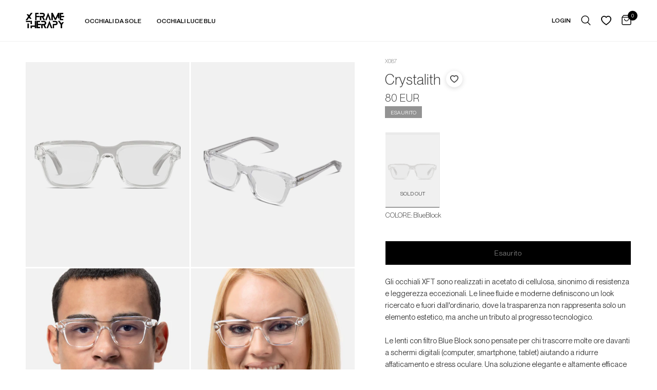

--- FILE ---
content_type: text/html; charset=utf-8
request_url: https://xframetherapy.com/products/crystalith01-bluelight
body_size: 58586
content:
<!doctype html><html class="no-js" lang="it" dir="ltr">
<head>
	<meta charset="utf-8">
	<meta http-equiv="X-UA-Compatible" content="IE=edge,chrome=1">
	<meta name="viewport" content="width=device-width, initial-scale=1, maximum-scale=5, viewport-fit=cover">
	<meta name="theme-color" content="#ffffff">
	<link rel="canonical" href="https://xframetherapy.com/products/crystalith01-bluelight">
	<link rel="preconnect" href="https://cdn.shopify.com" crossorigin>
    <link rel="stylesheet" href="https://cdn.shopify.com/s/files/1/0091/3276/9377/files/tiny-slider.css?v=1675346116">
    <script src="https://cdn.shopify.com/s/files/1/0091/3276/9377/files/tiny-slider.js?v=1675346117"></script>

    <script src="https://unpkg.com/@babel/standalone/babel.min.js"></script>
    <script src="https://cdn.shopify.com/s/files/1/0091/3276/9377/files/react.development.js?v=1676888215"></script>
    <script src="https://cdn.shopify.com/s/files/1/0091/3276/9377/files/react-dom.development.js?v=1676888216"></script>
  
    <script src="https://cdn.shopify.com/s/files/1/0091/3276/9377/files/swiper-bundle.min_9564fdd6-3377-414b-8512-7c18c00c66be.js?v=1676889248"></script>
    <link rel="stylesheet" href="https://cdn.shopify.com/s/files/1/0091/3276/9377/files/swiper-bundle.min.css?v=1676889248"/>

    <script type="text/babel" src="//xframetherapy.com/cdn/shop/t/3/assets/product-card.js?v=75392278953948098151748948495"></script>
  <script type="text/babel" src="//xframetherapy.com/cdn/shop/t/3/assets/product-card2.js?v=82890739806786554641748948495"></script>
    <script type="text/babel" src="//xframetherapy.com/cdn/shop/t/3/assets/product-card-old.js?v=12177031730444305231748948495"></script>
    <script type="text/babel" src="//xframetherapy.com/cdn/shop/t/3/assets/bundle.js?v=48572786934274809951748948495"></script>
	<link rel="preload" as="style" href="//xframetherapy.com/cdn/shop/t/3/assets/app.css?v=37816107828283722261749452165">
<link rel="preload" as="style" href="//xframetherapy.com/cdn/shop/t/3/assets/product.css?v=177489196106885046991748948495">
<link rel="preload" as="image" href="//xframetherapy.com/cdn/shop/files/X087_1_ac4ed711-9d65-4e9f-b4e1-3bbf5ebcadaf_20x_crop_center.png?v=1708597604" imagesrcset="//xframetherapy.com/cdn/shop/files/X087_1_ac4ed711-9d65-4e9f-b4e1-3bbf5ebcadaf_375x_crop_center.png?v=1708597604 375w,//xframetherapy.com/cdn/shop/files/X087_1_ac4ed711-9d65-4e9f-b4e1-3bbf5ebcadaf_640x_crop_center.png?v=1708597604 640w,//xframetherapy.com/cdn/shop/files/X087_1_ac4ed711-9d65-4e9f-b4e1-3bbf5ebcadaf_960x_crop_center.png?v=1708597604 960w" imagesizes="auto">



<link rel="preload" as="script" href="//xframetherapy.com/cdn/shop/t/3/assets/animations.min.js?v=24498722296372638671748948494">

<link rel="preload" as="script" href="//xframetherapy.com/cdn/shop/t/3/assets/vendor.min.js?v=169965383346633405841748948496">
<link rel="preload" as="script" href="//xframetherapy.com/cdn/shop/t/3/assets/app.js?v=38367264163400355421749197355">

<script>
window.lazySizesConfig = window.lazySizesConfig || {};
window.lazySizesConfig.expand = 250;
window.lazySizesConfig.loadMode = 1;
window.lazySizesConfig.loadHidden = false;
</script>


	<link rel="icon" type="image/png" href="//xframetherapy.com/cdn/shop/files/Favicon.jpg?crop=center&height=32&v=1705577337&width=32">

	<title>
	Crystalith &ndash; X Frame Therapy
	</title>

	
	<meta name="description" content="Gli occhiali XFT sono realizzati in acetato di cellulosa, sinonimo di resistenza e leggerezza eccezionali. Le linee fluide e moderne definiscono un look ricercato e fuori dall&#39;ordinario, dove la trasparenza non rappresenta solo un elemento estetico, ma anche un tributo al progresso tecnologico.Le lenti con filtro Blue ">
	
<link rel="preconnect" href="https://fonts.shopifycdn.com" crossorigin>

<meta property="og:site_name" content="X Frame Therapy">
<meta property="og:url" content="https://xframetherapy.com/products/crystalith01-bluelight">
<meta property="og:title" content="Crystalith">
<meta property="og:type" content="product">
<meta property="og:description" content="Gli occhiali XFT sono realizzati in acetato di cellulosa, sinonimo di resistenza e leggerezza eccezionali. Le linee fluide e moderne definiscono un look ricercato e fuori dall&#39;ordinario, dove la trasparenza non rappresenta solo un elemento estetico, ma anche un tributo al progresso tecnologico.Le lenti con filtro Blue "><meta property="og:image" content="http://xframetherapy.com/cdn/shop/files/X087_1_ac4ed711-9d65-4e9f-b4e1-3bbf5ebcadaf.png?v=1708597604">
  <meta property="og:image:secure_url" content="https://xframetherapy.com/cdn/shop/files/X087_1_ac4ed711-9d65-4e9f-b4e1-3bbf5ebcadaf.png?v=1708597604">
  <meta property="og:image:width" content="1500">
  <meta property="og:image:height" content="2000"><meta property="og:price:amount" content="80">
  <meta property="og:price:currency" content="EUR"><meta name="twitter:card" content="summary_large_image">
<meta name="twitter:title" content="Crystalith">
<meta name="twitter:description" content="Gli occhiali XFT sono realizzati in acetato di cellulosa, sinonimo di resistenza e leggerezza eccezionali. Le linee fluide e moderne definiscono un look ricercato e fuori dall&#39;ordinario, dove la trasparenza non rappresenta solo un elemento estetico, ma anche un tributo al progresso tecnologico.Le lenti con filtro Blue ">


	<link href="//xframetherapy.com/cdn/shop/t/3/assets/app.css?v=37816107828283722261749452165" rel="stylesheet" type="text/css" media="all" />

	<style data-shopify>
	@font-face {
  font-family: "Nunito Sans";
  font-weight: 400;
  font-style: normal;
  font-display: swap;
  src: url("//xframetherapy.com/cdn/fonts/nunito_sans/nunitosans_n4.0276fe080df0ca4e6a22d9cb55aed3ed5ba6b1da.woff2") format("woff2"),
       url("//xframetherapy.com/cdn/fonts/nunito_sans/nunitosans_n4.b4964bee2f5e7fd9c3826447e73afe2baad607b7.woff") format("woff");
}

@font-face {
  font-family: "Nunito Sans";
  font-weight: 500;
  font-style: normal;
  font-display: swap;
  src: url("//xframetherapy.com/cdn/fonts/nunito_sans/nunitosans_n5.6fc0ed1feb3fc393c40619f180fc49c4d0aae0db.woff2") format("woff2"),
       url("//xframetherapy.com/cdn/fonts/nunito_sans/nunitosans_n5.2c84830b46099cbcc1095f30e0957b88b914e50a.woff") format("woff");
}

@font-face {
  font-family: "Nunito Sans";
  font-weight: 600;
  font-style: normal;
  font-display: swap;
  src: url("//xframetherapy.com/cdn/fonts/nunito_sans/nunitosans_n6.6e9464eba570101a53130c8130a9e17a8eb55c21.woff2") format("woff2"),
       url("//xframetherapy.com/cdn/fonts/nunito_sans/nunitosans_n6.25a0ac0c0a8a26038c7787054dd6058dfbc20fa8.woff") format("woff");
}

@font-face {
  font-family: "Nunito Sans";
  font-weight: 400;
  font-style: italic;
  font-display: swap;
  src: url("//xframetherapy.com/cdn/fonts/nunito_sans/nunitosans_i4.6e408730afac1484cf297c30b0e67c86d17fc586.woff2") format("woff2"),
       url("//xframetherapy.com/cdn/fonts/nunito_sans/nunitosans_i4.c9b6dcbfa43622b39a5990002775a8381942ae38.woff") format("woff");
}

@font-face {
  font-family: "Nunito Sans";
  font-weight: 600;
  font-style: italic;
  font-display: swap;
  src: url("//xframetherapy.com/cdn/fonts/nunito_sans/nunitosans_i6.e62a4aa1de9af615155fca680231620b75369d24.woff2") format("woff2"),
       url("//xframetherapy.com/cdn/fonts/nunito_sans/nunitosans_i6.84ec3dfef4c401afbcd538286a9d65b772072e4b.woff") format("woff");
}


	
		Liquid error (snippets/head-variables line 77): font_face can only be used with a font drop
h1,h2,h3,h4,h5,h6,
	.h1,.h2,.h3,.h4,.h5,.h6,
	.logolink.text-logo,
	.heading-font,
	.h1-xlarge,
	.h1-large,
	.customer-addresses .my-address .address-index {
		font-style: ;
		font-weight: ;
		font-family: ;
	}
	body,
	.body-font {
		font-style: normal;
		font-weight: 400;
		font-family: "Neue";
	}
  .thb-product-detail .product-title {
		font-style: ;
		font-weight: ;
		font-family: ;
	}
	:root {
		--font-body-scale: 1.0;
		--font-body-line-height-scale: 1.0;
		--font-body-letter-spacing: 0.0em;
		--font-heading-scale: 1.0;
		--font-heading-line-height-scale: 1.0;
		--font-heading-letter-spacing: 0.0em;
		--font-navigation-scale: 1.0;
		--font-product-title-scale: 1.0;
		--font-product-title-line-height-scale: 1.0;
		--button-letter-spacing: 0.02em;--bg-body: #ffffff;
			--bg-body-rgb: 255, 255, 255;
			--bg-body-darken: #f7f7f7;
			--payment-terms-background-color: #ffffff;--color-body: #333333;
		  --color-body-rgb: 51, 51, 51;--color-accent: #333333;
			--color-accent-rgb: 51, 51, 51;--color-border: #E2E2E2;--color-form-border: #dedede;--color-announcement-bar-text: #333333;--color-announcement-bar-bg: #c1f93a;--color-header-bg: #ffffff;
			--color-header-bg-rgb: 255, 255, 255;--color-header-text: #000000;
			--color-header-text-rgb: 0, 0, 0;--color-header-links: #000000;--color-header-links-hover: #939393;--color-header-icons: #000000;--color-header-border: #f1f1f1;--solid-button-background: #000000;--solid-button-label: #ffffff;--outline-button-label: #000000;--color-price: #333333;--color-star: #FD9A52;--color-dots: #000000;--color-inventory-instock: #279A4B;--color-inventory-lowstock: #FB9E5B;--section-spacing-mobile: 50px;--section-spacing-desktop: 90px;--button-border-radius: 0px;--color-badge-text: #ffffff;--color-badge-sold-out: #939393;--color-badge-sale: #ff1616;--badge-corner-radius: 0px;--color-footer-text: #FFFFFF;
			--color-footer-text-rgb: 255, 255, 255;--color-footer-link: #ebebeb;--color-footer-link-hover: #FFFFFF;--color-footer-border: #000000;
			--color-footer-border-rgb: 0, 0, 0;--color-footer-bg: #000000;}
</style>


	<script>
		window.theme = window.theme || {};
		theme = {
			settings: {
				money_with_currency_format:"{{amount_no_decimals}} EUR",
				cart_drawer:false},
			routes: {
				root_url: '/',
				cart_url: '/cart',
				cart_add_url: '/cart/add',
				search_url: '/search',
				cart_change_url: '/cart/change',
				cart_update_url: '/cart/update',
				predictive_search_url: '/search/suggest',
			},
			variantStrings: {
        addToCart: `Aggiungi al carrello`,
        soldOut: `Esaurito`,
        unavailable: `Non disponibile`,
      }
		};

      window.initProductCard = async (json, id, noBtns = false) => {
        var domContainer = null;
        if(json.title == "Testo"){
          return;
        }
        const interval = setInterval(() => {
          domContainer = document.querySelector('#' + id);
          if(domContainer != null & typeof ProductCard2 != "undefined"){
            clearInterval(interval)
            const root = ReactDOM.createRoot(domContainer);
            const e = React.createElement;
            root.render(e(ProductCard2, {"json": json, "collection": "", "page": "product", "noBtns": noBtns }));
          }
        }, 100)
      }

      var addToCart = async (selectedVariant, product, openCart = true) => {
        try {
          JSON.parse(localStorage.myBundle)
        } catch (e) {
          localStorage.myBundle = "[]"
        }
    
        if(product.tags.indexOf("Promo3x1") > -1){
          var tmp = JSON.parse(localStorage.myBundle)
          // Add to bandle
          tmp.push({
            product: selectedVariant,
            img: selectedVariant.featured_media.preview_image.src
          })
    
          localStorage.myBundle = JSON.stringify(tmp)
    
          window.updateBundle()
        }else{
          var prod = selectedVariant
          var items = {
            items: [
              {
                id: prod.id,
                quantity: 1
              }
            ],
            "sections":["main-cart","cart-bubble"],
            "sections_url":"/cart"
          }
    
          //this.setState({loading: true})
    
          var res = await fetch("/cart/add.js", {
            "headers": {
              "Content-Type": "application/json"
            },
            "body": JSON.stringify(items),
            "method": "POST"
          });
    
          var self = this;
          setTimeout(() => {
            //document.body.classList.add('open-cc');
            //document.getElementById('Cart-Drawer').classList.add('active');
            //dispatchCustomEvent('cart-drawer:open');
            if(openCart){
              window.location.href = "/cart"
            }            
          }, 10)
          return res;
        }
      }

      var removeFromCartJS = async (lineid, openCart = true) => {
          var res = await fetch("/cart/change.js", {
            "headers": {
              "Content-Type": "application/json"
            },
            "body": JSON.stringify({line: lineid, quantity: 0, "sections":["main-cart","cart-bubble"], "sections_url":"/cart"}),
            "method": "POST"
          });
    
          var self = this;
          setTimeout(() => {
            if(openCart){
              window.location.href = "/cart"
            }
          }, 10)
          return res
      }

      var hasEcobox = () => {
          var has = false
          cart.items.map((i) => {
            if(i.id == 42360919097519){
              has = true
            }
          })
          return has
      }

      var getCart = () => {
        return new Promise(async (resolve, rej) => {
          var response = await fetch("/cart.json", {
            "headers": {
              "Content-Type": "application/json"
            }
          })
          resolve(JSON.parse(await response.text()))
        })
      }

      var cart = {"note":null,"attributes":{},"original_total_price":0,"total_price":0,"total_discount":0,"total_weight":0.0,"item_count":0,"items":[],"requires_shipping":false,"currency":"EUR","items_subtotal_price":0,"cart_level_discount_applications":[],"checkout_charge_amount":0}
	</script>

    <script>
      window.addEventListener('DOMContentLoaded', (event) => {
        var url = window.location.href
        if(url.indexOf("#filters") > -1){
          var intervalOpenFilters = setInterval(() => {
            if(window.filterMenu != null){
              document.body.classList.add("open-cc")
              document.getElementById("Facets-Toggle").click()
              window.openFilterMenu()
              clearInterval(intervalOpenFilters)
            }            
          }, 100)
        }
      })
    </script>
  
	<script>window.performance && window.performance.mark && window.performance.mark('shopify.content_for_header.start');</script><meta id="shopify-digital-wallet" name="shopify-digital-wallet" content="/79765569869/digital_wallets/dialog">
<meta name="shopify-checkout-api-token" content="925a993b1b50a53d03c2840da9fc7e04">
<meta id="in-context-paypal-metadata" data-shop-id="79765569869" data-venmo-supported="false" data-environment="production" data-locale="it_IT" data-paypal-v4="true" data-currency="EUR">
<link rel="alternate" hreflang="x-default" href="https://xframetherapy.com/products/crystalith01-bluelight">
<link rel="alternate" hreflang="it" href="https://xframetherapy.com/products/crystalith01-bluelight">
<link rel="alternate" hreflang="de-AT" href="https://de.xframetherapy.com/products/crystalith01-bluelight">
<link rel="alternate" hreflang="en-AE" href="https://en.xframetherapy.com/products/crystalith01-bluelight">
<link rel="alternate" hreflang="en-AU" href="https://en.xframetherapy.com/products/crystalith01-bluelight">
<link rel="alternate" hreflang="fr-BE" href="https://fr.xframetherapy.com/products/crystalith01-bluelight">
<link rel="alternate" hreflang="en-CA" href="https://en.xframetherapy.com/products/crystalith01-bluelight">
<link rel="alternate" hreflang="en-CH" href="https://en.xframetherapy.com/products/crystalith01-bluelight">
<link rel="alternate" hreflang="en-CZ" href="https://en.xframetherapy.com/products/crystalith01-bluelight">
<link rel="alternate" hreflang="de-DE" href="https://de.xframetherapy.com/products/crystalith01-bluelight">
<link rel="alternate" hreflang="en-DK" href="https://en.xframetherapy.com/products/crystalith01-bluelight">
<link rel="alternate" hreflang="es-ES" href="https://es.xframetherapy.com/products/crystalith01-bluelight">
<link rel="alternate" hreflang="en-FI" href="https://en.xframetherapy.com/products/crystalith01-bluelight">
<link rel="alternate" hreflang="fr-FR" href="https://fr.xframetherapy.com/products/crystalith01-bluelight">
<link rel="alternate" hreflang="en-GB" href="https://en.xframetherapy.com/products/crystalith01-bluelight">
<link rel="alternate" hreflang="en-HK" href="https://en.xframetherapy.com/products/crystalith01-bluelight">
<link rel="alternate" hreflang="en-IE" href="https://en.xframetherapy.com/products/crystalith01-bluelight">
<link rel="alternate" hreflang="en-IL" href="https://en.xframetherapy.com/products/crystalith01-bluelight">
<link rel="alternate" hreflang="en-JP" href="https://en.xframetherapy.com/products/crystalith01-bluelight">
<link rel="alternate" hreflang="en-KR" href="https://en.xframetherapy.com/products/crystalith01-bluelight">
<link rel="alternate" hreflang="en-MY" href="https://en.xframetherapy.com/products/crystalith01-bluelight">
<link rel="alternate" hreflang="en-NL" href="https://en.xframetherapy.com/products/crystalith01-bluelight">
<link rel="alternate" hreflang="en-NO" href="https://en.xframetherapy.com/products/crystalith01-bluelight">
<link rel="alternate" hreflang="en-NZ" href="https://en.xframetherapy.com/products/crystalith01-bluelight">
<link rel="alternate" hreflang="en-PL" href="https://en.xframetherapy.com/products/crystalith01-bluelight">
<link rel="alternate" hreflang="pt-PT" href="https://pt.xframetherapy.com/products/crystalith01-bluelight">
<link rel="alternate" hreflang="en-SE" href="https://en.xframetherapy.com/products/crystalith01-bluelight">
<link rel="alternate" hreflang="en-SG" href="https://en.xframetherapy.com/products/crystalith01-bluelight">
<link rel="alternate" hreflang="en-US" href="https://en.xframetherapy.com/products/crystalith01-bluelight">
<link rel="alternate" hreflang="en-DZ" href="https://en.xframetherapy.com/products/crystalith01-bluelight">
<link rel="alternate" hreflang="en-AO" href="https://en.xframetherapy.com/products/crystalith01-bluelight">
<link rel="alternate" hreflang="en-BJ" href="https://en.xframetherapy.com/products/crystalith01-bluelight">
<link rel="alternate" hreflang="en-BW" href="https://en.xframetherapy.com/products/crystalith01-bluelight">
<link rel="alternate" hreflang="en-BF" href="https://en.xframetherapy.com/products/crystalith01-bluelight">
<link rel="alternate" hreflang="en-BI" href="https://en.xframetherapy.com/products/crystalith01-bluelight">
<link rel="alternate" hreflang="en-CM" href="https://en.xframetherapy.com/products/crystalith01-bluelight">
<link rel="alternate" hreflang="en-CV" href="https://en.xframetherapy.com/products/crystalith01-bluelight">
<link rel="alternate" hreflang="en-TD" href="https://en.xframetherapy.com/products/crystalith01-bluelight">
<link rel="alternate" hreflang="en-KM" href="https://en.xframetherapy.com/products/crystalith01-bluelight">
<link rel="alternate" hreflang="en-CG" href="https://en.xframetherapy.com/products/crystalith01-bluelight">
<link rel="alternate" hreflang="en-CD" href="https://en.xframetherapy.com/products/crystalith01-bluelight">
<link rel="alternate" hreflang="en-CI" href="https://en.xframetherapy.com/products/crystalith01-bluelight">
<link rel="alternate" hreflang="en-EG" href="https://en.xframetherapy.com/products/crystalith01-bluelight">
<link rel="alternate" hreflang="en-ER" href="https://en.xframetherapy.com/products/crystalith01-bluelight">
<link rel="alternate" hreflang="en-SZ" href="https://en.xframetherapy.com/products/crystalith01-bluelight">
<link rel="alternate" hreflang="en-ET" href="https://en.xframetherapy.com/products/crystalith01-bluelight">
<link rel="alternate" hreflang="en-GA" href="https://en.xframetherapy.com/products/crystalith01-bluelight">
<link rel="alternate" hreflang="en-GM" href="https://en.xframetherapy.com/products/crystalith01-bluelight">
<link rel="alternate" hreflang="en-GH" href="https://en.xframetherapy.com/products/crystalith01-bluelight">
<link rel="alternate" hreflang="en-DJ" href="https://en.xframetherapy.com/products/crystalith01-bluelight">
<link rel="alternate" hreflang="en-GN" href="https://en.xframetherapy.com/products/crystalith01-bluelight">
<link rel="alternate" hreflang="en-GQ" href="https://en.xframetherapy.com/products/crystalith01-bluelight">
<link rel="alternate" hreflang="en-GW" href="https://en.xframetherapy.com/products/crystalith01-bluelight">
<link rel="alternate" hreflang="en-AC" href="https://en.xframetherapy.com/products/crystalith01-bluelight">
<link rel="alternate" hreflang="en-KE" href="https://en.xframetherapy.com/products/crystalith01-bluelight">
<link rel="alternate" hreflang="en-LS" href="https://en.xframetherapy.com/products/crystalith01-bluelight">
<link rel="alternate" hreflang="en-LR" href="https://en.xframetherapy.com/products/crystalith01-bluelight">
<link rel="alternate" hreflang="en-LY" href="https://en.xframetherapy.com/products/crystalith01-bluelight">
<link rel="alternate" hreflang="en-MG" href="https://en.xframetherapy.com/products/crystalith01-bluelight">
<link rel="alternate" hreflang="en-MW" href="https://en.xframetherapy.com/products/crystalith01-bluelight">
<link rel="alternate" hreflang="en-ML" href="https://en.xframetherapy.com/products/crystalith01-bluelight">
<link rel="alternate" hreflang="en-MA" href="https://en.xframetherapy.com/products/crystalith01-bluelight">
<link rel="alternate" hreflang="en-MR" href="https://en.xframetherapy.com/products/crystalith01-bluelight">
<link rel="alternate" hreflang="en-MU" href="https://en.xframetherapy.com/products/crystalith01-bluelight">
<link rel="alternate" hreflang="en-YT" href="https://en.xframetherapy.com/products/crystalith01-bluelight">
<link rel="alternate" hreflang="en-MZ" href="https://en.xframetherapy.com/products/crystalith01-bluelight">
<link rel="alternate" hreflang="en-NA" href="https://en.xframetherapy.com/products/crystalith01-bluelight">
<link rel="alternate" hreflang="en-NE" href="https://en.xframetherapy.com/products/crystalith01-bluelight">
<link rel="alternate" hreflang="en-NG" href="https://en.xframetherapy.com/products/crystalith01-bluelight">
<link rel="alternate" hreflang="en-CF" href="https://en.xframetherapy.com/products/crystalith01-bluelight">
<link rel="alternate" hreflang="en-RE" href="https://en.xframetherapy.com/products/crystalith01-bluelight">
<link rel="alternate" hreflang="en-RW" href="https://en.xframetherapy.com/products/crystalith01-bluelight">
<link rel="alternate" hreflang="en-EH" href="https://en.xframetherapy.com/products/crystalith01-bluelight">
<link rel="alternate" hreflang="en-SH" href="https://en.xframetherapy.com/products/crystalith01-bluelight">
<link rel="alternate" hreflang="en-ST" href="https://en.xframetherapy.com/products/crystalith01-bluelight">
<link rel="alternate" hreflang="en-SN" href="https://en.xframetherapy.com/products/crystalith01-bluelight">
<link rel="alternate" hreflang="en-SC" href="https://en.xframetherapy.com/products/crystalith01-bluelight">
<link rel="alternate" hreflang="en-SL" href="https://en.xframetherapy.com/products/crystalith01-bluelight">
<link rel="alternate" hreflang="en-SO" href="https://en.xframetherapy.com/products/crystalith01-bluelight">
<link rel="alternate" hreflang="en-ZA" href="https://en.xframetherapy.com/products/crystalith01-bluelight">
<link rel="alternate" hreflang="en-SD" href="https://en.xframetherapy.com/products/crystalith01-bluelight">
<link rel="alternate" hreflang="en-SS" href="https://en.xframetherapy.com/products/crystalith01-bluelight">
<link rel="alternate" hreflang="en-TZ" href="https://en.xframetherapy.com/products/crystalith01-bluelight">
<link rel="alternate" hreflang="en-TF" href="https://en.xframetherapy.com/products/crystalith01-bluelight">
<link rel="alternate" hreflang="en-IO" href="https://en.xframetherapy.com/products/crystalith01-bluelight">
<link rel="alternate" hreflang="en-TG" href="https://en.xframetherapy.com/products/crystalith01-bluelight">
<link rel="alternate" hreflang="en-TA" href="https://en.xframetherapy.com/products/crystalith01-bluelight">
<link rel="alternate" hreflang="en-TN" href="https://en.xframetherapy.com/products/crystalith01-bluelight">
<link rel="alternate" hreflang="en-UG" href="https://en.xframetherapy.com/products/crystalith01-bluelight">
<link rel="alternate" hreflang="en-ZM" href="https://en.xframetherapy.com/products/crystalith01-bluelight">
<link rel="alternate" hreflang="en-ZW" href="https://en.xframetherapy.com/products/crystalith01-bluelight">
<link rel="alternate" hreflang="en-AR" href="https://en.xframetherapy.com/products/crystalith01-bluelight">
<link rel="alternate" hreflang="en-BO" href="https://en.xframetherapy.com/products/crystalith01-bluelight">
<link rel="alternate" hreflang="en-BR" href="https://en.xframetherapy.com/products/crystalith01-bluelight">
<link rel="alternate" hreflang="en-CL" href="https://en.xframetherapy.com/products/crystalith01-bluelight">
<link rel="alternate" hreflang="en-CO" href="https://en.xframetherapy.com/products/crystalith01-bluelight">
<link rel="alternate" hreflang="en-EC" href="https://en.xframetherapy.com/products/crystalith01-bluelight">
<link rel="alternate" hreflang="en-GS" href="https://en.xframetherapy.com/products/crystalith01-bluelight">
<link rel="alternate" hreflang="en-GF" href="https://en.xframetherapy.com/products/crystalith01-bluelight">
<link rel="alternate" hreflang="en-GY" href="https://en.xframetherapy.com/products/crystalith01-bluelight">
<link rel="alternate" hreflang="en-FK" href="https://en.xframetherapy.com/products/crystalith01-bluelight">
<link rel="alternate" hreflang="en-PY" href="https://en.xframetherapy.com/products/crystalith01-bluelight">
<link rel="alternate" hreflang="en-PE" href="https://en.xframetherapy.com/products/crystalith01-bluelight">
<link rel="alternate" hreflang="en-SR" href="https://en.xframetherapy.com/products/crystalith01-bluelight">
<link rel="alternate" hreflang="en-UY" href="https://en.xframetherapy.com/products/crystalith01-bluelight">
<link rel="alternate" hreflang="en-VE" href="https://en.xframetherapy.com/products/crystalith01-bluelight">
<link rel="alternate" hreflang="en-AF" href="https://en.xframetherapy.com/products/crystalith01-bluelight">
<link rel="alternate" hreflang="en-SA" href="https://en.xframetherapy.com/products/crystalith01-bluelight">
<link rel="alternate" hreflang="en-AM" href="https://en.xframetherapy.com/products/crystalith01-bluelight">
<link rel="alternate" hreflang="en-AZ" href="https://en.xframetherapy.com/products/crystalith01-bluelight">
<link rel="alternate" hreflang="en-BH" href="https://en.xframetherapy.com/products/crystalith01-bluelight">
<link rel="alternate" hreflang="en-BD" href="https://en.xframetherapy.com/products/crystalith01-bluelight">
<link rel="alternate" hreflang="en-BT" href="https://en.xframetherapy.com/products/crystalith01-bluelight">
<link rel="alternate" hreflang="en-BN" href="https://en.xframetherapy.com/products/crystalith01-bluelight">
<link rel="alternate" hreflang="en-KH" href="https://en.xframetherapy.com/products/crystalith01-bluelight">
<link rel="alternate" hreflang="en-CN" href="https://en.xframetherapy.com/products/crystalith01-bluelight">
<link rel="alternate" hreflang="en-CY" href="https://en.xframetherapy.com/products/crystalith01-bluelight">
<link rel="alternate" hreflang="en-PH" href="https://en.xframetherapy.com/products/crystalith01-bluelight">
<link rel="alternate" hreflang="en-GE" href="https://en.xframetherapy.com/products/crystalith01-bluelight">
<link rel="alternate" hreflang="en-JO" href="https://en.xframetherapy.com/products/crystalith01-bluelight">
<link rel="alternate" hreflang="en-IN" href="https://en.xframetherapy.com/products/crystalith01-bluelight">
<link rel="alternate" hreflang="en-ID" href="https://en.xframetherapy.com/products/crystalith01-bluelight">
<link rel="alternate" hreflang="en-IQ" href="https://en.xframetherapy.com/products/crystalith01-bluelight">
<link rel="alternate" hreflang="en-KZ" href="https://en.xframetherapy.com/products/crystalith01-bluelight">
<link rel="alternate" hreflang="en-KG" href="https://en.xframetherapy.com/products/crystalith01-bluelight">
<link rel="alternate" hreflang="en-KW" href="https://en.xframetherapy.com/products/crystalith01-bluelight">
<link rel="alternate" hreflang="en-LA" href="https://en.xframetherapy.com/products/crystalith01-bluelight">
<link rel="alternate" hreflang="en-LB" href="https://en.xframetherapy.com/products/crystalith01-bluelight">
<link rel="alternate" hreflang="en-MO" href="https://en.xframetherapy.com/products/crystalith01-bluelight">
<link rel="alternate" hreflang="en-MV" href="https://en.xframetherapy.com/products/crystalith01-bluelight">
<link rel="alternate" hreflang="en-MN" href="https://en.xframetherapy.com/products/crystalith01-bluelight">
<link rel="alternate" hreflang="en-MM" href="https://en.xframetherapy.com/products/crystalith01-bluelight">
<link rel="alternate" hreflang="en-NP" href="https://en.xframetherapy.com/products/crystalith01-bluelight">
<link rel="alternate" hreflang="en-OM" href="https://en.xframetherapy.com/products/crystalith01-bluelight">
<link rel="alternate" hreflang="en-PK" href="https://en.xframetherapy.com/products/crystalith01-bluelight">
<link rel="alternate" hreflang="en-QA" href="https://en.xframetherapy.com/products/crystalith01-bluelight">
<link rel="alternate" hreflang="en-LK" href="https://en.xframetherapy.com/products/crystalith01-bluelight">
<link rel="alternate" hreflang="en-TJ" href="https://en.xframetherapy.com/products/crystalith01-bluelight">
<link rel="alternate" hreflang="en-TW" href="https://en.xframetherapy.com/products/crystalith01-bluelight">
<link rel="alternate" hreflang="en-PS" href="https://en.xframetherapy.com/products/crystalith01-bluelight">
<link rel="alternate" hreflang="en-TH" href="https://en.xframetherapy.com/products/crystalith01-bluelight">
<link rel="alternate" hreflang="en-TL" href="https://en.xframetherapy.com/products/crystalith01-bluelight">
<link rel="alternate" hreflang="en-TR" href="https://en.xframetherapy.com/products/crystalith01-bluelight">
<link rel="alternate" hreflang="en-TM" href="https://en.xframetherapy.com/products/crystalith01-bluelight">
<link rel="alternate" hreflang="en-UZ" href="https://en.xframetherapy.com/products/crystalith01-bluelight">
<link rel="alternate" hreflang="en-VN" href="https://en.xframetherapy.com/products/crystalith01-bluelight">
<link rel="alternate" hreflang="en-YE" href="https://en.xframetherapy.com/products/crystalith01-bluelight">
<link rel="alternate" hreflang="en-AL" href="https://en.xframetherapy.com/products/crystalith01-bluelight">
<link rel="alternate" hreflang="en-AD" href="https://en.xframetherapy.com/products/crystalith01-bluelight">
<link rel="alternate" hreflang="en-BY" href="https://en.xframetherapy.com/products/crystalith01-bluelight">
<link rel="alternate" hreflang="en-BA" href="https://en.xframetherapy.com/products/crystalith01-bluelight">
<link rel="alternate" hreflang="en-BG" href="https://en.xframetherapy.com/products/crystalith01-bluelight">
<link rel="alternate" hreflang="en-VA" href="https://en.xframetherapy.com/products/crystalith01-bluelight">
<link rel="alternate" hreflang="en-HR" href="https://en.xframetherapy.com/products/crystalith01-bluelight">
<link rel="alternate" hreflang="en-EE" href="https://en.xframetherapy.com/products/crystalith01-bluelight">
<link rel="alternate" hreflang="en-GI" href="https://en.xframetherapy.com/products/crystalith01-bluelight">
<link rel="alternate" hreflang="en-GR" href="https://en.xframetherapy.com/products/crystalith01-bluelight">
<link rel="alternate" hreflang="en-GG" href="https://en.xframetherapy.com/products/crystalith01-bluelight">
<link rel="alternate" hreflang="en-IS" href="https://en.xframetherapy.com/products/crystalith01-bluelight">
<link rel="alternate" hreflang="en-IM" href="https://en.xframetherapy.com/products/crystalith01-bluelight">
<link rel="alternate" hreflang="en-FO" href="https://en.xframetherapy.com/products/crystalith01-bluelight">
<link rel="alternate" hreflang="en-AX" href="https://en.xframetherapy.com/products/crystalith01-bluelight">
<link rel="alternate" hreflang="en-JE" href="https://en.xframetherapy.com/products/crystalith01-bluelight">
<link rel="alternate" hreflang="en-MD" href="https://en.xframetherapy.com/products/crystalith01-bluelight">
<link rel="alternate" hreflang="en-MT" href="https://en.xframetherapy.com/products/crystalith01-bluelight">
<link rel="alternate" hreflang="en-MK" href="https://en.xframetherapy.com/products/crystalith01-bluelight">
<link rel="alternate" hreflang="en-LU" href="https://en.xframetherapy.com/products/crystalith01-bluelight">
<link rel="alternate" hreflang="en-LT" href="https://en.xframetherapy.com/products/crystalith01-bluelight">
<link rel="alternate" hreflang="en-LI" href="https://en.xframetherapy.com/products/crystalith01-bluelight">
<link rel="alternate" hreflang="en-LV" href="https://en.xframetherapy.com/products/crystalith01-bluelight">
<link rel="alternate" hreflang="en-ME" href="https://en.xframetherapy.com/products/crystalith01-bluelight">
<link rel="alternate" hreflang="en-MC" href="https://en.xframetherapy.com/products/crystalith01-bluelight">
<link rel="alternate" hreflang="en-RO" href="https://en.xframetherapy.com/products/crystalith01-bluelight">
<link rel="alternate" hreflang="en-RU" href="https://en.xframetherapy.com/products/crystalith01-bluelight">
<link rel="alternate" hreflang="en-SM" href="https://en.xframetherapy.com/products/crystalith01-bluelight">
<link rel="alternate" hreflang="en-RS" href="https://en.xframetherapy.com/products/crystalith01-bluelight">
<link rel="alternate" hreflang="en-SK" href="https://en.xframetherapy.com/products/crystalith01-bluelight">
<link rel="alternate" hreflang="en-SI" href="https://en.xframetherapy.com/products/crystalith01-bluelight">
<link rel="alternate" hreflang="en-SJ" href="https://en.xframetherapy.com/products/crystalith01-bluelight">
<link rel="alternate" hreflang="en-UA" href="https://en.xframetherapy.com/products/crystalith01-bluelight">
<link rel="alternate" hreflang="en-HU" href="https://en.xframetherapy.com/products/crystalith01-bluelight">
<link rel="alternate" hreflang="en-XK" href="https://en.xframetherapy.com/products/crystalith01-bluelight">
<link rel="alternate" hreflang="en-AI" href="https://en.xframetherapy.com/products/crystalith01-bluelight">
<link rel="alternate" hreflang="en-AG" href="https://en.xframetherapy.com/products/crystalith01-bluelight">
<link rel="alternate" hreflang="en-AW" href="https://en.xframetherapy.com/products/crystalith01-bluelight">
<link rel="alternate" hreflang="en-BS" href="https://en.xframetherapy.com/products/crystalith01-bluelight">
<link rel="alternate" hreflang="en-BB" href="https://en.xframetherapy.com/products/crystalith01-bluelight">
<link rel="alternate" hreflang="en-BZ" href="https://en.xframetherapy.com/products/crystalith01-bluelight">
<link rel="alternate" hreflang="en-BM" href="https://en.xframetherapy.com/products/crystalith01-bluelight">
<link rel="alternate" hreflang="en-CR" href="https://en.xframetherapy.com/products/crystalith01-bluelight">
<link rel="alternate" hreflang="en-CW" href="https://en.xframetherapy.com/products/crystalith01-bluelight">
<link rel="alternate" hreflang="en-DM" href="https://en.xframetherapy.com/products/crystalith01-bluelight">
<link rel="alternate" hreflang="en-SV" href="https://en.xframetherapy.com/products/crystalith01-bluelight">
<link rel="alternate" hreflang="en-JM" href="https://en.xframetherapy.com/products/crystalith01-bluelight">
<link rel="alternate" hreflang="en-GD" href="https://en.xframetherapy.com/products/crystalith01-bluelight">
<link rel="alternate" hreflang="en-GL" href="https://en.xframetherapy.com/products/crystalith01-bluelight">
<link rel="alternate" hreflang="en-GP" href="https://en.xframetherapy.com/products/crystalith01-bluelight">
<link rel="alternate" hreflang="en-GT" href="https://en.xframetherapy.com/products/crystalith01-bluelight">
<link rel="alternate" hreflang="en-HT" href="https://en.xframetherapy.com/products/crystalith01-bluelight">
<link rel="alternate" hreflang="en-HN" href="https://en.xframetherapy.com/products/crystalith01-bluelight">
<link rel="alternate" hreflang="en-KY" href="https://en.xframetherapy.com/products/crystalith01-bluelight">
<link rel="alternate" hreflang="en-VG" href="https://en.xframetherapy.com/products/crystalith01-bluelight">
<link rel="alternate" hreflang="en-MQ" href="https://en.xframetherapy.com/products/crystalith01-bluelight">
<link rel="alternate" hreflang="en-MX" href="https://en.xframetherapy.com/products/crystalith01-bluelight">
<link rel="alternate" hreflang="en-MS" href="https://en.xframetherapy.com/products/crystalith01-bluelight">
<link rel="alternate" hreflang="en-NI" href="https://en.xframetherapy.com/products/crystalith01-bluelight">
<link rel="alternate" hreflang="en-BQ" href="https://en.xframetherapy.com/products/crystalith01-bluelight">
<link rel="alternate" hreflang="en-PA" href="https://en.xframetherapy.com/products/crystalith01-bluelight">
<link rel="alternate" hreflang="en-DO" href="https://en.xframetherapy.com/products/crystalith01-bluelight">
<link rel="alternate" hreflang="en-KN" href="https://en.xframetherapy.com/products/crystalith01-bluelight">
<link rel="alternate" hreflang="en-LC" href="https://en.xframetherapy.com/products/crystalith01-bluelight">
<link rel="alternate" hreflang="en-MF" href="https://en.xframetherapy.com/products/crystalith01-bluelight">
<link rel="alternate" hreflang="en-SX" href="https://en.xframetherapy.com/products/crystalith01-bluelight">
<link rel="alternate" hreflang="en-VC" href="https://en.xframetherapy.com/products/crystalith01-bluelight">
<link rel="alternate" hreflang="en-BL" href="https://en.xframetherapy.com/products/crystalith01-bluelight">
<link rel="alternate" hreflang="en-PM" href="https://en.xframetherapy.com/products/crystalith01-bluelight">
<link rel="alternate" hreflang="en-TT" href="https://en.xframetherapy.com/products/crystalith01-bluelight">
<link rel="alternate" hreflang="en-TC" href="https://en.xframetherapy.com/products/crystalith01-bluelight">
<link rel="alternate" hreflang="en-FJ" href="https://en.xframetherapy.com/products/crystalith01-bluelight">
<link rel="alternate" hreflang="en-CX" href="https://en.xframetherapy.com/products/crystalith01-bluelight">
<link rel="alternate" hreflang="en-NF" href="https://en.xframetherapy.com/products/crystalith01-bluelight">
<link rel="alternate" hreflang="en-CC" href="https://en.xframetherapy.com/products/crystalith01-bluelight">
<link rel="alternate" hreflang="en-CK" href="https://en.xframetherapy.com/products/crystalith01-bluelight">
<link rel="alternate" hreflang="en-UM" href="https://en.xframetherapy.com/products/crystalith01-bluelight">
<link rel="alternate" hreflang="en-PN" href="https://en.xframetherapy.com/products/crystalith01-bluelight">
<link rel="alternate" hreflang="en-SB" href="https://en.xframetherapy.com/products/crystalith01-bluelight">
<link rel="alternate" hreflang="en-KI" href="https://en.xframetherapy.com/products/crystalith01-bluelight">
<link rel="alternate" hreflang="en-NR" href="https://en.xframetherapy.com/products/crystalith01-bluelight">
<link rel="alternate" hreflang="en-NU" href="https://en.xframetherapy.com/products/crystalith01-bluelight">
<link rel="alternate" hreflang="en-NC" href="https://en.xframetherapy.com/products/crystalith01-bluelight">
<link rel="alternate" hreflang="en-PG" href="https://en.xframetherapy.com/products/crystalith01-bluelight">
<link rel="alternate" hreflang="en-PF" href="https://en.xframetherapy.com/products/crystalith01-bluelight">
<link rel="alternate" hreflang="en-WS" href="https://en.xframetherapy.com/products/crystalith01-bluelight">
<link rel="alternate" hreflang="en-TK" href="https://en.xframetherapy.com/products/crystalith01-bluelight">
<link rel="alternate" hreflang="en-TO" href="https://en.xframetherapy.com/products/crystalith01-bluelight">
<link rel="alternate" hreflang="en-TV" href="https://en.xframetherapy.com/products/crystalith01-bluelight">
<link rel="alternate" hreflang="en-VU" href="https://en.xframetherapy.com/products/crystalith01-bluelight">
<link rel="alternate" hreflang="en-WF" href="https://en.xframetherapy.com/products/crystalith01-bluelight">
<link rel="alternate" type="application/json+oembed" href="https://xframetherapy.com/products/crystalith01-bluelight.oembed">
<script async="async" src="/checkouts/internal/preloads.js?locale=it-IT"></script>
<link rel="preconnect" href="https://shop.app" crossorigin="anonymous">
<script async="async" src="https://shop.app/checkouts/internal/preloads.js?locale=it-IT&shop_id=79765569869" crossorigin="anonymous"></script>
<script id="apple-pay-shop-capabilities" type="application/json">{"shopId":79765569869,"countryCode":"IT","currencyCode":"EUR","merchantCapabilities":["supports3DS"],"merchantId":"gid:\/\/shopify\/Shop\/79765569869","merchantName":"X Frame Therapy","requiredBillingContactFields":["postalAddress","email","phone"],"requiredShippingContactFields":["postalAddress","email","phone"],"shippingType":"shipping","supportedNetworks":["visa","maestro","masterCard","amex"],"total":{"type":"pending","label":"X Frame Therapy","amount":"1.00"},"shopifyPaymentsEnabled":true,"supportsSubscriptions":true}</script>
<script id="shopify-features" type="application/json">{"accessToken":"925a993b1b50a53d03c2840da9fc7e04","betas":["rich-media-storefront-analytics"],"domain":"xframetherapy.com","predictiveSearch":true,"shopId":79765569869,"locale":"it"}</script>
<script>var Shopify = Shopify || {};
Shopify.shop = "de2adc-2.myshopify.com";
Shopify.locale = "it";
Shopify.currency = {"active":"EUR","rate":"1.0"};
Shopify.country = "IT";
Shopify.theme = {"name":"XFrame 2025","id":178847482189,"schema_name":"XFrame 2025","schema_version":"1.2.3","theme_store_id":null,"role":"main"};
Shopify.theme.handle = "null";
Shopify.theme.style = {"id":null,"handle":null};
Shopify.cdnHost = "xframetherapy.com/cdn";
Shopify.routes = Shopify.routes || {};
Shopify.routes.root = "/";</script>
<script type="module">!function(o){(o.Shopify=o.Shopify||{}).modules=!0}(window);</script>
<script>!function(o){function n(){var o=[];function n(){o.push(Array.prototype.slice.apply(arguments))}return n.q=o,n}var t=o.Shopify=o.Shopify||{};t.loadFeatures=n(),t.autoloadFeatures=n()}(window);</script>
<script>
  window.ShopifyPay = window.ShopifyPay || {};
  window.ShopifyPay.apiHost = "shop.app\/pay";
  window.ShopifyPay.redirectState = null;
</script>
<script id="shop-js-analytics" type="application/json">{"pageType":"product"}</script>
<script defer="defer" async type="module" src="//xframetherapy.com/cdn/shopifycloud/shop-js/modules/v2/client.init-shop-cart-sync_x8TrURgt.it.esm.js"></script>
<script defer="defer" async type="module" src="//xframetherapy.com/cdn/shopifycloud/shop-js/modules/v2/chunk.common_BMf091Dh.esm.js"></script>
<script defer="defer" async type="module" src="//xframetherapy.com/cdn/shopifycloud/shop-js/modules/v2/chunk.modal_Ccb5hpjc.esm.js"></script>
<script type="module">
  await import("//xframetherapy.com/cdn/shopifycloud/shop-js/modules/v2/client.init-shop-cart-sync_x8TrURgt.it.esm.js");
await import("//xframetherapy.com/cdn/shopifycloud/shop-js/modules/v2/chunk.common_BMf091Dh.esm.js");
await import("//xframetherapy.com/cdn/shopifycloud/shop-js/modules/v2/chunk.modal_Ccb5hpjc.esm.js");

  window.Shopify.SignInWithShop?.initShopCartSync?.({"fedCMEnabled":true,"windoidEnabled":true});

</script>
<script>
  window.Shopify = window.Shopify || {};
  if (!window.Shopify.featureAssets) window.Shopify.featureAssets = {};
  window.Shopify.featureAssets['shop-js'] = {"shop-cart-sync":["modules/v2/client.shop-cart-sync_D7vJUGKr.it.esm.js","modules/v2/chunk.common_BMf091Dh.esm.js","modules/v2/chunk.modal_Ccb5hpjc.esm.js"],"init-fed-cm":["modules/v2/client.init-fed-cm_BXv35qgo.it.esm.js","modules/v2/chunk.common_BMf091Dh.esm.js","modules/v2/chunk.modal_Ccb5hpjc.esm.js"],"init-shop-email-lookup-coordinator":["modules/v2/client.init-shop-email-lookup-coordinator_DzDw3Uhh.it.esm.js","modules/v2/chunk.common_BMf091Dh.esm.js","modules/v2/chunk.modal_Ccb5hpjc.esm.js"],"init-windoid":["modules/v2/client.init-windoid_DlvsVjNy.it.esm.js","modules/v2/chunk.common_BMf091Dh.esm.js","modules/v2/chunk.modal_Ccb5hpjc.esm.js"],"shop-button":["modules/v2/client.shop-button_C3Wyia3L.it.esm.js","modules/v2/chunk.common_BMf091Dh.esm.js","modules/v2/chunk.modal_Ccb5hpjc.esm.js"],"shop-cash-offers":["modules/v2/client.shop-cash-offers_k-bSj52U.it.esm.js","modules/v2/chunk.common_BMf091Dh.esm.js","modules/v2/chunk.modal_Ccb5hpjc.esm.js"],"shop-toast-manager":["modules/v2/client.shop-toast-manager_CSPYl6Cc.it.esm.js","modules/v2/chunk.common_BMf091Dh.esm.js","modules/v2/chunk.modal_Ccb5hpjc.esm.js"],"init-shop-cart-sync":["modules/v2/client.init-shop-cart-sync_x8TrURgt.it.esm.js","modules/v2/chunk.common_BMf091Dh.esm.js","modules/v2/chunk.modal_Ccb5hpjc.esm.js"],"init-customer-accounts-sign-up":["modules/v2/client.init-customer-accounts-sign-up_Cwe1qxzn.it.esm.js","modules/v2/client.shop-login-button_ac2IzQ_G.it.esm.js","modules/v2/chunk.common_BMf091Dh.esm.js","modules/v2/chunk.modal_Ccb5hpjc.esm.js"],"pay-button":["modules/v2/client.pay-button_kRwyK07L.it.esm.js","modules/v2/chunk.common_BMf091Dh.esm.js","modules/v2/chunk.modal_Ccb5hpjc.esm.js"],"init-customer-accounts":["modules/v2/client.init-customer-accounts_jLRjuLQ2.it.esm.js","modules/v2/client.shop-login-button_ac2IzQ_G.it.esm.js","modules/v2/chunk.common_BMf091Dh.esm.js","modules/v2/chunk.modal_Ccb5hpjc.esm.js"],"avatar":["modules/v2/client.avatar_BTnouDA3.it.esm.js"],"init-shop-for-new-customer-accounts":["modules/v2/client.init-shop-for-new-customer-accounts_ClZzYg6g.it.esm.js","modules/v2/client.shop-login-button_ac2IzQ_G.it.esm.js","modules/v2/chunk.common_BMf091Dh.esm.js","modules/v2/chunk.modal_Ccb5hpjc.esm.js"],"shop-follow-button":["modules/v2/client.shop-follow-button_DrIHux4Q.it.esm.js","modules/v2/chunk.common_BMf091Dh.esm.js","modules/v2/chunk.modal_Ccb5hpjc.esm.js"],"checkout-modal":["modules/v2/client.checkout-modal_xEqZMhS3.it.esm.js","modules/v2/chunk.common_BMf091Dh.esm.js","modules/v2/chunk.modal_Ccb5hpjc.esm.js"],"shop-login-button":["modules/v2/client.shop-login-button_ac2IzQ_G.it.esm.js","modules/v2/chunk.common_BMf091Dh.esm.js","modules/v2/chunk.modal_Ccb5hpjc.esm.js"],"lead-capture":["modules/v2/client.lead-capture_TxS39yFf.it.esm.js","modules/v2/chunk.common_BMf091Dh.esm.js","modules/v2/chunk.modal_Ccb5hpjc.esm.js"],"shop-login":["modules/v2/client.shop-login_D4y7B51r.it.esm.js","modules/v2/chunk.common_BMf091Dh.esm.js","modules/v2/chunk.modal_Ccb5hpjc.esm.js"],"payment-terms":["modules/v2/client.payment-terms_BfEgpMb9.it.esm.js","modules/v2/chunk.common_BMf091Dh.esm.js","modules/v2/chunk.modal_Ccb5hpjc.esm.js"]};
</script>
<script id="__st">var __st={"a":79765569869,"offset":3600,"reqid":"fcdad736-9b34-4ece-87bb-3d03ddcaa388-1769929009","pageurl":"xframetherapy.com\/products\/crystalith01-bluelight","u":"ee169e48fe13","p":"product","rtyp":"product","rid":8803514057037};</script>
<script>window.ShopifyPaypalV4VisibilityTracking = true;</script>
<script id="captcha-bootstrap">!function(){'use strict';const t='contact',e='account',n='new_comment',o=[[t,t],['blogs',n],['comments',n],[t,'customer']],c=[[e,'customer_login'],[e,'guest_login'],[e,'recover_customer_password'],[e,'create_customer']],r=t=>t.map((([t,e])=>`form[action*='/${t}']:not([data-nocaptcha='true']) input[name='form_type'][value='${e}']`)).join(','),a=t=>()=>t?[...document.querySelectorAll(t)].map((t=>t.form)):[];function s(){const t=[...o],e=r(t);return a(e)}const i='password',u='form_key',d=['recaptcha-v3-token','g-recaptcha-response','h-captcha-response',i],f=()=>{try{return window.sessionStorage}catch{return}},m='__shopify_v',_=t=>t.elements[u];function p(t,e,n=!1){try{const o=window.sessionStorage,c=JSON.parse(o.getItem(e)),{data:r}=function(t){const{data:e,action:n}=t;return t[m]||n?{data:e,action:n}:{data:t,action:n}}(c);for(const[e,n]of Object.entries(r))t.elements[e]&&(t.elements[e].value=n);n&&o.removeItem(e)}catch(o){console.error('form repopulation failed',{error:o})}}const l='form_type',E='cptcha';function T(t){t.dataset[E]=!0}const w=window,h=w.document,L='Shopify',v='ce_forms',y='captcha';let A=!1;((t,e)=>{const n=(g='f06e6c50-85a8-45c8-87d0-21a2b65856fe',I='https://cdn.shopify.com/shopifycloud/storefront-forms-hcaptcha/ce_storefront_forms_captcha_hcaptcha.v1.5.2.iife.js',D={infoText:'Protetto da hCaptcha',privacyText:'Privacy',termsText:'Termini'},(t,e,n)=>{const o=w[L][v],c=o.bindForm;if(c)return c(t,g,e,D).then(n);var r;o.q.push([[t,g,e,D],n]),r=I,A||(h.body.append(Object.assign(h.createElement('script'),{id:'captcha-provider',async:!0,src:r})),A=!0)});var g,I,D;w[L]=w[L]||{},w[L][v]=w[L][v]||{},w[L][v].q=[],w[L][y]=w[L][y]||{},w[L][y].protect=function(t,e){n(t,void 0,e),T(t)},Object.freeze(w[L][y]),function(t,e,n,w,h,L){const[v,y,A,g]=function(t,e,n){const i=e?o:[],u=t?c:[],d=[...i,...u],f=r(d),m=r(i),_=r(d.filter((([t,e])=>n.includes(e))));return[a(f),a(m),a(_),s()]}(w,h,L),I=t=>{const e=t.target;return e instanceof HTMLFormElement?e:e&&e.form},D=t=>v().includes(t);t.addEventListener('submit',(t=>{const e=I(t);if(!e)return;const n=D(e)&&!e.dataset.hcaptchaBound&&!e.dataset.recaptchaBound,o=_(e),c=g().includes(e)&&(!o||!o.value);(n||c)&&t.preventDefault(),c&&!n&&(function(t){try{if(!f())return;!function(t){const e=f();if(!e)return;const n=_(t);if(!n)return;const o=n.value;o&&e.removeItem(o)}(t);const e=Array.from(Array(32),(()=>Math.random().toString(36)[2])).join('');!function(t,e){_(t)||t.append(Object.assign(document.createElement('input'),{type:'hidden',name:u})),t.elements[u].value=e}(t,e),function(t,e){const n=f();if(!n)return;const o=[...t.querySelectorAll(`input[type='${i}']`)].map((({name:t})=>t)),c=[...d,...o],r={};for(const[a,s]of new FormData(t).entries())c.includes(a)||(r[a]=s);n.setItem(e,JSON.stringify({[m]:1,action:t.action,data:r}))}(t,e)}catch(e){console.error('failed to persist form',e)}}(e),e.submit())}));const S=(t,e)=>{t&&!t.dataset[E]&&(n(t,e.some((e=>e===t))),T(t))};for(const o of['focusin','change'])t.addEventListener(o,(t=>{const e=I(t);D(e)&&S(e,y())}));const B=e.get('form_key'),M=e.get(l),P=B&&M;t.addEventListener('DOMContentLoaded',(()=>{const t=y();if(P)for(const e of t)e.elements[l].value===M&&p(e,B);[...new Set([...A(),...v().filter((t=>'true'===t.dataset.shopifyCaptcha))])].forEach((e=>S(e,t)))}))}(h,new URLSearchParams(w.location.search),n,t,e,['guest_login'])})(!0,!0)}();</script>
<script integrity="sha256-4kQ18oKyAcykRKYeNunJcIwy7WH5gtpwJnB7kiuLZ1E=" data-source-attribution="shopify.loadfeatures" defer="defer" src="//xframetherapy.com/cdn/shopifycloud/storefront/assets/storefront/load_feature-a0a9edcb.js" crossorigin="anonymous"></script>
<script crossorigin="anonymous" defer="defer" src="//xframetherapy.com/cdn/shopifycloud/storefront/assets/shopify_pay/storefront-65b4c6d7.js?v=20250812"></script>
<script data-source-attribution="shopify.dynamic_checkout.dynamic.init">var Shopify=Shopify||{};Shopify.PaymentButton=Shopify.PaymentButton||{isStorefrontPortableWallets:!0,init:function(){window.Shopify.PaymentButton.init=function(){};var t=document.createElement("script");t.src="https://xframetherapy.com/cdn/shopifycloud/portable-wallets/latest/portable-wallets.it.js",t.type="module",document.head.appendChild(t)}};
</script>
<script data-source-attribution="shopify.dynamic_checkout.buyer_consent">
  function portableWalletsHideBuyerConsent(e){var t=document.getElementById("shopify-buyer-consent"),n=document.getElementById("shopify-subscription-policy-button");t&&n&&(t.classList.add("hidden"),t.setAttribute("aria-hidden","true"),n.removeEventListener("click",e))}function portableWalletsShowBuyerConsent(e){var t=document.getElementById("shopify-buyer-consent"),n=document.getElementById("shopify-subscription-policy-button");t&&n&&(t.classList.remove("hidden"),t.removeAttribute("aria-hidden"),n.addEventListener("click",e))}window.Shopify?.PaymentButton&&(window.Shopify.PaymentButton.hideBuyerConsent=portableWalletsHideBuyerConsent,window.Shopify.PaymentButton.showBuyerConsent=portableWalletsShowBuyerConsent);
</script>
<script data-source-attribution="shopify.dynamic_checkout.cart.bootstrap">document.addEventListener("DOMContentLoaded",(function(){function t(){return document.querySelector("shopify-accelerated-checkout-cart, shopify-accelerated-checkout")}if(t())Shopify.PaymentButton.init();else{new MutationObserver((function(e,n){t()&&(Shopify.PaymentButton.init(),n.disconnect())})).observe(document.body,{childList:!0,subtree:!0})}}));
</script>
<link id="shopify-accelerated-checkout-styles" rel="stylesheet" media="screen" href="https://xframetherapy.com/cdn/shopifycloud/portable-wallets/latest/accelerated-checkout-backwards-compat.css" crossorigin="anonymous">
<style id="shopify-accelerated-checkout-cart">
        #shopify-buyer-consent {
  margin-top: 1em;
  display: inline-block;
  width: 100%;
}

#shopify-buyer-consent.hidden {
  display: none;
}

#shopify-subscription-policy-button {
  background: none;
  border: none;
  padding: 0;
  text-decoration: underline;
  font-size: inherit;
  cursor: pointer;
}

#shopify-subscription-policy-button::before {
  box-shadow: none;
}

      </style>

<script>window.performance && window.performance.mark && window.performance.mark('shopify.content_for_header.end');</script>

 <!-- Header hook for plugins -->

	<script>document.documentElement.className = document.documentElement.className.replace('no-js', 'js');</script>
  <!-- "snippets/judgeme_core.liquid" was not rendered, the associated app was uninstalled -->
<!-- BEGIN app block: shopify://apps/hulk-gdpr-cookie-bar/blocks/app-embed/e2ac5ac3-1765-477b-ac58-d792f9a65f3a --><script>
  window.shop_template_name = 'product'
  window.popup_data = {"notification_setting":{"popup_status":true,"popup_type":"full_screen","description_text":"Benvenuto! Xframetherapy.com utilizza cookie tecnici, analitici e di profilazione per migliorare l\u0026rsquo;esperienza di navigazione. Continuando la navigazione o chiudendo questo banner lei acconsente espressamente all\u0026rsquo;uso dei cookie utilizzati in questo sito. Per saperne di pi\u0026ugrave; e per sapere come negare il consenso all\u0026rsquo;installazione di tutti o di alcuni dei cookie presenti nel sito, la invitiamo a visitare la nostra\u0026nbsp;\u003ca href=\"\/pages\/cookies\"\u003eCookie Policy\u003c\/a\u003e","description_bg_color":"#202020DD","description_link_color":"#ECECEC","description_text_color":"#FFFFFF","button_text":"ACCETTO","button_bg_color":"#ECECEC","button_hover_bg":"#FFFFFF","button_text_color":"#000000","button_border_radius":0,"popup_desktop_vertical_position":"bottom","popup_desktop_horizontal_position":"left","popup_mobile_position":"bottom","popup_animation":"fade","eu_only":false,"cookie_lifetime":30,"button_border_color":"#000000","button_hover_text_color":"#000000","button_hover_border_color":"#000000","ca_only":false,"allow_cookie_preference":false,"scan_time":null,"allow_shopify_data_preference":false,"title_text_color":"#FFFFFF","switch_color":"#CFCFCF","on_switch_bg_color":"#3CC527","off_switch_bg_color":"#999999","preferences_text":"Preferences","monthly_analysis_email":false,"deny_button_text":"RIFIUTO","fs_popup_color":"#333333","customization_button_text":"Accept","deny_button_text_color":"#FFFFFF","deny_button_hover_text_color":"#FFFFFF","deny_button_bg_color":"#3B3B3B","deny_button_hover_bg":"#484848","deny_button_hover_border_color":"#000000","deny_button_border_color":"#000000","preference_bar_width":700,"preference_bar_border_color":"#666","preference_deny_button_text":"Deny","app_porxy_url":"\/tools\/data_preferences","fs_popup_opacity":0.7,"va_only":false,"accept_button_text_font_family":null,"deny_button_text_font_family":null,"preference_button_text_font_family":null,"accept_button_text_size":13,"deny_button_text_size":13,"preference_button_text_size":14,"utah_only":false,"colorado_only":false,"connecticut_only":false,"pipeda_only":false},"have_any_plan":false,"plan_features":["geo_targeting","adjustable_colors","cookie_statistics","no_copyright_text","CCPA_GDPR_compliant","my_account_settings","Export_Delete_DPR_requests_reports","cookie_preference_management","scan_cookies","define_new_cookies","edit_current_cookie_categories"],"preference_bar":"  \u003cdiv class=\"hulk_cookie-preference-bar mobile_bottom\" id=\"hulk_cookie_bar\" style=\"opacity: 0.7\"\u003e\n    \u003cdiv class=\"Polaris-Choice__Descriptions\"\u003e\n      \u003cdiv class=\"hulk-preference-bar\"\u003e\u003c\/div\u003e\n      \u003cdiv id=\"Polarispopover2\" class=\"hulk_allow-preference hulk_allow-preference-bar\" style=\"display: none; background: #333333\"\u003e\n        \u003cdiv class=\"hulk_top-container_bar hulk_cookie_bar\" style=\"max-width: 700px; border-bottom: 1px solid #666;\"\u003e\n          \u003cdiv class=\"top-container_bar-heading\"\u003e\n            \u003ch2 class=\"mb-0 bar_heading\"\u003e\n              Manage cookie preference\n            \u003c\/h2\u003e\n          \u003c\/div\u003e\n        \u003c\/div\u003e\n\n        \u003cdiv class=\"hulk_cookie_bar hulk_top-content\" style=\"max-width: 700px; margin: 0 auto;\"\u003e\n          \u003cdiv class=\"top-container_content\"\u003e\n            \u003cdiv class=\"flex-content\" style=\"border-bottom: 1px solid #666;\"\u003e\n              \u003cdiv class=\"cookies_content\"\u003e\n                \u003cp class=\"description_text\"\u003e\u003cb style=\"display: flex; align-items: center;\"\u003eStrickly necessary cookies\n                  \u003cspan onclick=\"langIconChange()\" style=\"padding-left: 10px;\"\u003e\u003cspan id=\"myPlusIcon\" style=\"display: none; margin: 0;\" class=\"Polaris-Icon\"\u003e\u003cspan class=\"Polaris-VisuallyHidden\"\u003e\u003c\/span\u003e\u003csvg viewBox=\"0 0 20 20\" style=\"fill: #f9fafb;\" class=\"Polaris-Icon__Svg\" focusable=\"false\" aria-hidden=\"true\"\u003e\n      \u003cpath d=\"M15 10a1 1 0 0 1-1 1h-3v3a1 1 0 1 1-2 0v-3H6a1 1 0 1 1 0-2h3V6a1 1 0 0 1 2 0v3h3a1 1 0 0 1 1 1zm-5-8a8 8 0 1 0 0 16 8 8 0 0 0 0-16z\"\u003e\u003c\/path\u003e\n    \u003c\/svg\u003e\u003c\/span\u003e\u003c\/span\u003e\n                  \u003cspan id=\"myMinusIcon\" onclick=\"langIconChange()\" style=\"padding-left: 10px; display: flex;\"\u003e\n               \u003csvg version=\"1.1\" id=\"Capa_1\" xmlns=\"http:\/\/www.w3.org\/2000\/svg\" xmlns:xlink=\"http:\/\/www.w3.org\/1999\/xlink\" x=\"0px\" y=\"0px\"  viewBox=\"0 0 330 330\" style=\"enable-background:new 0 0 330 330; height: 19px; width: 16px;  fill: #f9fafb; position: relative;\" xml:space=\"preserve\"\u003e\u003cg\u003e\u003cpath d=\"M281.633,48.328C250.469,17.163,209.034,0,164.961,0C120.888,0,79.453,17.163,48.289,48.328 c-64.333,64.334-64.333,169.011,0,233.345C79.453,312.837,120.888,330,164.962,330c44.073,0,85.507-17.163,116.671-48.328\tc31.165-31.164,48.328-72.599,48.328-116.672S312.798,79.492,281.633,48.328z M260.42,260.46\tC234.922,285.957,201.021,300,164.962,300c-36.06,0-69.961-14.043-95.46-39.54c-52.636-52.637-52.636-138.282,0-190.919 C95,44.042,128.901,30,164.961,30s69.961,14.042,95.459,39.54c25.498,25.499,39.541,59.4,39.541,95.46\tS285.918,234.961,260.42,260.46z\"\/\u003e\u003cpath d=\"M254.961,150H74.962c-8.284,0-15,6.716-15,15s6.716,15,15,15h179.999c8.284,0,15-6.716,15-15S263.245,150,254.961,150z\"\/\u003e\u003c\/g\u003e\u003c\/svg\u003e\u003c\/span\u003e\n                \u003c\/b\u003e\u003c\/p\u003e\n                \u003cspan id=\"myLangHeading\" class=\"description_text\"\u003eThese cookies are strictly necessary to enable you to move about the site or to provide certain features you have requested\u003c\/span\u003e\n              \u003c\/div\u003e\n              \u003cdiv class=\"description_text text-right allow_switch\"\u003e\n                \u003cb\u003eAlways Allowed\u003c\/b\u003e\n              \u003c\/div\u003e\n            \u003c\/div\u003e\n              \u003cdiv class=\"flex-content\" style=\"border-bottom:  1px solid #666;\"\u003e\n                \u003cdiv class=\"cookies_content\"\u003e\n                  \u003cp class=\"description_text\"\u003e\u003cb style=\"display: flex; align-items: center;\"\u003eFunctionality cookies\n                    \u003cspan onclick=\"cookieDescHide(0)\" style=\"padding-left: 10px;\"\u003e\u003cspan id=\"plusIcon_0\" style=\"display: none; margin: 0;\" class=\"Polaris-Icon\"\u003e\u003cspan class=\"Polaris-VisuallyHidden\"\u003e\u003c\/span\u003e\u003csvg viewBox=\"0 0 20 20\" style=\"fill: #f9fafb;\" class=\"Polaris-Icon__Svg\" focusable=\"false\" aria-hidden=\"true\"\u003e\n      \u003cpath d=\"M15 10a1 1 0 0 1-1 1h-3v3a1 1 0 1 1-2 0v-3H6a1 1 0 1 1 0-2h3V6a1 1 0 0 1 2 0v3h3a1 1 0 0 1 1 1zm-5-8a8 8 0 1 0 0 16 8 8 0 0 0 0-16z\"\u003e\u003c\/path\u003e\n                  \u003c\/svg\u003e\u003c\/span\u003e\u003c\/span\u003e\n                    \u003cspan id=\"minusIcon_0\" style=\"padding-left: 10px; display: flex;\" onclick=\"cookieDescHide(0)\"\u003e\n                      \u003csvg version=\"1.1\" id=\"Capa_1\" xmlns=\"http:\/\/www.w3.org\/2000\/svg\" xmlns:xlink=\"http:\/\/www.w3.org\/1999\/xlink\" x=\"0px\" y=\"0px\"  viewBox=\"0 0 330 330\" style=\"enable-background:new 0 0 330 330; height: 19px;\n                          width: 16px; fill: #f9fafb; position: relative;\" xml:space=\"preserve\"\u003e\u003cg\u003e\u003cpath d=\"M281.633,48.328C250.469,17.163,209.034,0,164.961,0C120.888,0,79.453,17.163,48.289,48.328 c-64.333,64.334-64.333,169.011,0,233.345C79.453,312.837,120.888,330,164.962,330c44.073,0,85.507-17.163,116.671-48.328\tc31.165-31.164,48.328-72.599,48.328-116.672S312.798,79.492,281.633,48.328z M260.42,260.46\tC234.922,285.957,201.021,300,164.962,300c-36.06,0-69.961-14.043-95.46-39.54c-52.636-52.637-52.636-138.282,0-190.919 C95,44.042,128.901,30,164.961,30s69.961,14.042,95.459,39.54c25.498,25.499,39.541,59.4,39.541,95.46\tS285.918,234.961,260.42,260.46z\"\/\u003e\u003cpath d=\"M254.961,150H74.962c-8.284,0-15,6.716-15,15s6.716,15,15,15h179.999c8.284,0,15-6.716,15-15S263.245,150,254.961,150z\"\/\u003e\u003c\/g\u003e\u003c\/svg\u003e\u003c\/span\u003e\n                  \u003c\/b\u003e\u003c\/p\u003e\n                  \u003cspan id=\"myLangDesc_0\" class=\"description_text\"\u003eThese cookies enhance the functionality of the website by storing your preferences\u003c\/span\u003e\n                \u003c\/div\u003e\n                \u003cdiv class=\"allow_switch text-right\"\u003e\n                  \u003cdiv class=\"switch\"\u003e\n                    \u003cinput id=\"switch-pref-0\" type=\"checkbox\" class=\"switch-input switch-input-pref\" value=\"functionality\" checked\u003e\n                    \u003clabel for=\"switch-pref-0\" class=\"switch-label\"\u003eSwitch\u003c\/label\u003e\n                  \u003c\/div\u003e\n                \u003c\/div\u003e\n              \u003c\/div\u003e\n              \u003cdiv class=\"flex-content\" style=\"border-bottom:  1px solid #666;\"\u003e\n                \u003cdiv class=\"cookies_content\"\u003e\n                  \u003cp class=\"description_text\"\u003e\u003cb style=\"display: flex; align-items: center;\"\u003ePerformance cookies\n                    \u003cspan onclick=\"cookieDescHide(1)\" style=\"padding-left: 10px;\"\u003e\u003cspan id=\"plusIcon_1\" style=\"display: none; margin: 0;\" class=\"Polaris-Icon\"\u003e\u003cspan class=\"Polaris-VisuallyHidden\"\u003e\u003c\/span\u003e\u003csvg viewBox=\"0 0 20 20\" style=\"fill: #f9fafb;\" class=\"Polaris-Icon__Svg\" focusable=\"false\" aria-hidden=\"true\"\u003e\n      \u003cpath d=\"M15 10a1 1 0 0 1-1 1h-3v3a1 1 0 1 1-2 0v-3H6a1 1 0 1 1 0-2h3V6a1 1 0 0 1 2 0v3h3a1 1 0 0 1 1 1zm-5-8a8 8 0 1 0 0 16 8 8 0 0 0 0-16z\"\u003e\u003c\/path\u003e\n                  \u003c\/svg\u003e\u003c\/span\u003e\u003c\/span\u003e\n                    \u003cspan id=\"minusIcon_1\" style=\"padding-left: 10px; display: flex;\" onclick=\"cookieDescHide(1)\"\u003e\n                      \u003csvg version=\"1.1\" id=\"Capa_1\" xmlns=\"http:\/\/www.w3.org\/2000\/svg\" xmlns:xlink=\"http:\/\/www.w3.org\/1999\/xlink\" x=\"0px\" y=\"0px\"  viewBox=\"0 0 330 330\" style=\"enable-background:new 0 0 330 330; height: 19px;\n                          width: 16px; fill: #f9fafb; position: relative;\" xml:space=\"preserve\"\u003e\u003cg\u003e\u003cpath d=\"M281.633,48.328C250.469,17.163,209.034,0,164.961,0C120.888,0,79.453,17.163,48.289,48.328 c-64.333,64.334-64.333,169.011,0,233.345C79.453,312.837,120.888,330,164.962,330c44.073,0,85.507-17.163,116.671-48.328\tc31.165-31.164,48.328-72.599,48.328-116.672S312.798,79.492,281.633,48.328z M260.42,260.46\tC234.922,285.957,201.021,300,164.962,300c-36.06,0-69.961-14.043-95.46-39.54c-52.636-52.637-52.636-138.282,0-190.919 C95,44.042,128.901,30,164.961,30s69.961,14.042,95.459,39.54c25.498,25.499,39.541,59.4,39.541,95.46\tS285.918,234.961,260.42,260.46z\"\/\u003e\u003cpath d=\"M254.961,150H74.962c-8.284,0-15,6.716-15,15s6.716,15,15,15h179.999c8.284,0,15-6.716,15-15S263.245,150,254.961,150z\"\/\u003e\u003c\/g\u003e\u003c\/svg\u003e\u003c\/span\u003e\n                  \u003c\/b\u003e\u003c\/p\u003e\n                  \u003cspan id=\"myLangDesc_1\" class=\"description_text\"\u003eThese cookies help to improve the performance of the website, providing a better user experience\u003c\/span\u003e\n                \u003c\/div\u003e\n                \u003cdiv class=\"allow_switch text-right\"\u003e\n                  \u003cdiv class=\"switch\"\u003e\n                    \u003cinput id=\"switch-pref-1\" type=\"checkbox\" class=\"switch-input switch-input-pref\" value=\"performance\" checked\u003e\n                    \u003clabel for=\"switch-pref-1\" class=\"switch-label\"\u003eSwitch\u003c\/label\u003e\n                  \u003c\/div\u003e\n                \u003c\/div\u003e\n              \u003c\/div\u003e\n              \u003cdiv class=\"flex-content\" style=\"border-bottom:  1px solid #666;\"\u003e\n                \u003cdiv class=\"cookies_content\"\u003e\n                  \u003cp class=\"description_text\"\u003e\u003cb style=\"display: flex; align-items: center;\"\u003eTargeting Cookies\n                    \u003cspan onclick=\"cookieDescHide(2)\" style=\"padding-left: 10px;\"\u003e\u003cspan id=\"plusIcon_2\" style=\"display: none; margin: 0;\" class=\"Polaris-Icon\"\u003e\u003cspan class=\"Polaris-VisuallyHidden\"\u003e\u003c\/span\u003e\u003csvg viewBox=\"0 0 20 20\" style=\"fill: #f9fafb;\" class=\"Polaris-Icon__Svg\" focusable=\"false\" aria-hidden=\"true\"\u003e\n      \u003cpath d=\"M15 10a1 1 0 0 1-1 1h-3v3a1 1 0 1 1-2 0v-3H6a1 1 0 1 1 0-2h3V6a1 1 0 0 1 2 0v3h3a1 1 0 0 1 1 1zm-5-8a8 8 0 1 0 0 16 8 8 0 0 0 0-16z\"\u003e\u003c\/path\u003e\n                  \u003c\/svg\u003e\u003c\/span\u003e\u003c\/span\u003e\n                    \u003cspan id=\"minusIcon_2\" style=\"padding-left: 10px; display: flex;\" onclick=\"cookieDescHide(2)\"\u003e\n                      \u003csvg version=\"1.1\" id=\"Capa_1\" xmlns=\"http:\/\/www.w3.org\/2000\/svg\" xmlns:xlink=\"http:\/\/www.w3.org\/1999\/xlink\" x=\"0px\" y=\"0px\"  viewBox=\"0 0 330 330\" style=\"enable-background:new 0 0 330 330; height: 19px;\n                          width: 16px; fill: #f9fafb; position: relative;\" xml:space=\"preserve\"\u003e\u003cg\u003e\u003cpath d=\"M281.633,48.328C250.469,17.163,209.034,0,164.961,0C120.888,0,79.453,17.163,48.289,48.328 c-64.333,64.334-64.333,169.011,0,233.345C79.453,312.837,120.888,330,164.962,330c44.073,0,85.507-17.163,116.671-48.328\tc31.165-31.164,48.328-72.599,48.328-116.672S312.798,79.492,281.633,48.328z M260.42,260.46\tC234.922,285.957,201.021,300,164.962,300c-36.06,0-69.961-14.043-95.46-39.54c-52.636-52.637-52.636-138.282,0-190.919 C95,44.042,128.901,30,164.961,30s69.961,14.042,95.459,39.54c25.498,25.499,39.541,59.4,39.541,95.46\tS285.918,234.961,260.42,260.46z\"\/\u003e\u003cpath d=\"M254.961,150H74.962c-8.284,0-15,6.716-15,15s6.716,15,15,15h179.999c8.284,0,15-6.716,15-15S263.245,150,254.961,150z\"\/\u003e\u003c\/g\u003e\u003c\/svg\u003e\u003c\/span\u003e\n                  \u003c\/b\u003e\u003c\/p\u003e\n                  \u003cspan id=\"myLangDesc_2\" class=\"description_text\"\u003eThese cookies may be set through our site by our advertising partners. They may be used by those companies to build a profile of your interests and show you relevant adverts on other sites.\u003c\/span\u003e\n                \u003c\/div\u003e\n                \u003cdiv class=\"allow_switch text-right\"\u003e\n                  \u003cdiv class=\"switch\"\u003e\n                    \u003cinput id=\"switch-pref-2\" type=\"checkbox\" class=\"switch-input switch-input-pref\" value=\"targeting\" checked\u003e\n                    \u003clabel for=\"switch-pref-2\" class=\"switch-label\"\u003eSwitch\u003c\/label\u003e\n                  \u003c\/div\u003e\n                \u003c\/div\u003e\n              \u003c\/div\u003e\n              \u003cdiv class=\"flex-content\" style=\"border-bottom:  1px solid #666;\"\u003e\n                \u003cdiv class=\"cookies_content\"\u003e\n                  \u003cp class=\"description_text\"\u003e\u003cb style=\"display: flex; align-items: center;\"\u003eUnclassified Cookies\n                    \u003cspan onclick=\"cookieDescHide(3)\" style=\"padding-left: 10px;\"\u003e\u003cspan id=\"plusIcon_3\" style=\"display: none; margin: 0;\" class=\"Polaris-Icon\"\u003e\u003cspan class=\"Polaris-VisuallyHidden\"\u003e\u003c\/span\u003e\u003csvg viewBox=\"0 0 20 20\" style=\"fill: #f9fafb;\" class=\"Polaris-Icon__Svg\" focusable=\"false\" aria-hidden=\"true\"\u003e\n      \u003cpath d=\"M15 10a1 1 0 0 1-1 1h-3v3a1 1 0 1 1-2 0v-3H6a1 1 0 1 1 0-2h3V6a1 1 0 0 1 2 0v3h3a1 1 0 0 1 1 1zm-5-8a8 8 0 1 0 0 16 8 8 0 0 0 0-16z\"\u003e\u003c\/path\u003e\n                  \u003c\/svg\u003e\u003c\/span\u003e\u003c\/span\u003e\n                    \u003cspan id=\"minusIcon_3\" style=\"padding-left: 10px; display: flex;\" onclick=\"cookieDescHide(3)\"\u003e\n                      \u003csvg version=\"1.1\" id=\"Capa_1\" xmlns=\"http:\/\/www.w3.org\/2000\/svg\" xmlns:xlink=\"http:\/\/www.w3.org\/1999\/xlink\" x=\"0px\" y=\"0px\"  viewBox=\"0 0 330 330\" style=\"enable-background:new 0 0 330 330; height: 19px;\n                          width: 16px; fill: #f9fafb; position: relative;\" xml:space=\"preserve\"\u003e\u003cg\u003e\u003cpath d=\"M281.633,48.328C250.469,17.163,209.034,0,164.961,0C120.888,0,79.453,17.163,48.289,48.328 c-64.333,64.334-64.333,169.011,0,233.345C79.453,312.837,120.888,330,164.962,330c44.073,0,85.507-17.163,116.671-48.328\tc31.165-31.164,48.328-72.599,48.328-116.672S312.798,79.492,281.633,48.328z M260.42,260.46\tC234.922,285.957,201.021,300,164.962,300c-36.06,0-69.961-14.043-95.46-39.54c-52.636-52.637-52.636-138.282,0-190.919 C95,44.042,128.901,30,164.961,30s69.961,14.042,95.459,39.54c25.498,25.499,39.541,59.4,39.541,95.46\tS285.918,234.961,260.42,260.46z\"\/\u003e\u003cpath d=\"M254.961,150H74.962c-8.284,0-15,6.716-15,15s6.716,15,15,15h179.999c8.284,0,15-6.716,15-15S263.245,150,254.961,150z\"\/\u003e\u003c\/g\u003e\u003c\/svg\u003e\u003c\/span\u003e\n                  \u003c\/b\u003e\u003c\/p\u003e\n                  \u003cspan id=\"myLangDesc_3\" class=\"description_text\"\u003eThese are the cookies that we are in the process of classifying, together with the providers of individual cookies.\u003c\/span\u003e\n                \u003c\/div\u003e\n                \u003cdiv class=\"allow_switch text-right\"\u003e\n                  \u003cdiv class=\"switch\"\u003e\n                    \u003cinput id=\"switch-pref-3\" type=\"checkbox\" class=\"switch-input switch-input-pref\" value=\"unclassified\" checked\u003e\n                    \u003clabel for=\"switch-pref-3\" class=\"switch-label\"\u003eSwitch\u003c\/label\u003e\n                  \u003c\/div\u003e\n                \u003c\/div\u003e\n              \u003c\/div\u003e\n          \u003c\/div\u003e\n        \u003c\/div\u003e\n      \u003c\/div\u003e\n      \u003cdiv class=\"hulk_cookie_bar mobile_bottom hulk_contain_bar hulk_bottom-cookie_bar\" style=\"border-top: 1px solid #666;\"\u003e\n        \u003cdiv class=\"description_text editor_content\"\u003eBenvenuto! Xframetherapy.com utilizza cookie tecnici, analitici e di profilazione per migliorare l\u0026rsquo;esperienza di navigazione. Continuando la navigazione o chiudendo questo banner lei acconsente espressamente all\u0026rsquo;uso dei cookie utilizzati in questo sito. Per saperne di pi\u0026ugrave; e per sapere come negare il consenso all\u0026rsquo;installazione di tutti o di alcuni dei cookie presenti nel sito, la invitiamo a visitare la nostra\u0026nbsp;\u003ca href=\"\/pages\/cookies\"\u003eCookie Policy\u003c\/a\u003e\u003c\/div\u003e\n        \u003cdiv class=\"button_div cookie_bar right_cookie_bar\"\u003e\n          \u003cbutton type=\"button\" style=\"border-top-right-radius: 0; border-bottom-right-radius: 0;\" class=\"bar_button btn_outline-blue pre_btn\" onclick=\"togglePreferences()\" aria-label=\"Preferences\"\u003e\n            \u003cspan\u003ePreferences\u003c\/span\u003e\n          \u003c\/button\u003e\n          \u003cdiv\u003e\n            \u003cbutton type=\"button\" class=\"Polaris-Button btn-dropdown Polaris-Button--iconOnly Polaris-Button--primary Polaris-Button__ConnectedDisclosure pre_btn\" aria-label=\"Other save actions\" tabindex=\"0\" aria-expanded=\"true\"  onclick=\"togglePreferences()\" aria-label=\"Preferences Toggle\"\u003e\n              \u003cspan class=\"Polaris-Button__Icon\"\u003e\n                \u003cspan class=\"Polaris-Icon\"\u003e\n                  \u003cspan class=\"Polaris-VisuallyHidden\"\u003e\u003c\/span\u003e\n                  \u003csvg viewBox=\"0 0 20 20\" class=\"Polaris-Icon__Svg\" focusable=\"false\" aria-hidden=\"true\"\u003e\n                    \u003cpath d=\"M13.098 8H6.902c-.751 0-1.172.754-.708 1.268L9.292 12.7c.36.399 1.055.399 1.416 0l3.098-3.433C14.27 8.754 13.849 8 13.098 8z\"\u003e\u003c\/path\u003e\n                  \u003c\/svg\u003e\n                \u003c\/span\u003e\n              \u003c\/span\u003e\n            \u003c\/button\u003e\n          \u003c\/div\u003e\n          \u003cbutton class=\"bar_button btn_blue accept_btn\" onclick=\"hulkCollectRequest()\" aria-label=\"Accept\"\u003e\n            Accept\n          \u003c\/button\u003e\n          \u003cbutton class=\"bar_button btn_blue deny_btn\" onclick=\"hulkHandleDecline()\" aria-label=\"Deny\"\u003e\n            Deny\n          \u003c\/button\u003e\n        \u003c\/div\u003e\n      \u003c\/div\u003e\n      \u003cp style=\"background-color: #333333; text-align: end; color: #ffffff\n      ;font-size: x-small; margin: -10px auto auto;padding-right: 46px;\"\u003ePlease confirm the selection by clicking on the button above.\u003c\/p\u003e\n    \u003c\/div\u003e\n  \u003c\/div\u003e\n","shop_domain":"de2adc-2.myshopify.com","region_check":false}
</script>

<!-- END app block --><script src="https://cdn.shopify.com/extensions/019a49eb-6131-774e-93cb-219463b1fa63/app-extensions-45/assets/hulkapps-cookebar.js" type="text/javascript" defer="defer"></script>
<link href="https://monorail-edge.shopifysvc.com" rel="dns-prefetch">
<script>(function(){if ("sendBeacon" in navigator && "performance" in window) {try {var session_token_from_headers = performance.getEntriesByType('navigation')[0].serverTiming.find(x => x.name == '_s').description;} catch {var session_token_from_headers = undefined;}var session_cookie_matches = document.cookie.match(/_shopify_s=([^;]*)/);var session_token_from_cookie = session_cookie_matches && session_cookie_matches.length === 2 ? session_cookie_matches[1] : "";var session_token = session_token_from_headers || session_token_from_cookie || "";function handle_abandonment_event(e) {var entries = performance.getEntries().filter(function(entry) {return /monorail-edge.shopifysvc.com/.test(entry.name);});if (!window.abandonment_tracked && entries.length === 0) {window.abandonment_tracked = true;var currentMs = Date.now();var navigation_start = performance.timing.navigationStart;var payload = {shop_id: 79765569869,url: window.location.href,navigation_start,duration: currentMs - navigation_start,session_token,page_type: "product"};window.navigator.sendBeacon("https://monorail-edge.shopifysvc.com/v1/produce", JSON.stringify({schema_id: "online_store_buyer_site_abandonment/1.1",payload: payload,metadata: {event_created_at_ms: currentMs,event_sent_at_ms: currentMs}}));}}window.addEventListener('pagehide', handle_abandonment_event);}}());</script>
<script id="web-pixels-manager-setup">(function e(e,d,r,n,o){if(void 0===o&&(o={}),!Boolean(null===(a=null===(i=window.Shopify)||void 0===i?void 0:i.analytics)||void 0===a?void 0:a.replayQueue)){var i,a;window.Shopify=window.Shopify||{};var t=window.Shopify;t.analytics=t.analytics||{};var s=t.analytics;s.replayQueue=[],s.publish=function(e,d,r){return s.replayQueue.push([e,d,r]),!0};try{self.performance.mark("wpm:start")}catch(e){}var l=function(){var e={modern:/Edge?\/(1{2}[4-9]|1[2-9]\d|[2-9]\d{2}|\d{4,})\.\d+(\.\d+|)|Firefox\/(1{2}[4-9]|1[2-9]\d|[2-9]\d{2}|\d{4,})\.\d+(\.\d+|)|Chrom(ium|e)\/(9{2}|\d{3,})\.\d+(\.\d+|)|(Maci|X1{2}).+ Version\/(15\.\d+|(1[6-9]|[2-9]\d|\d{3,})\.\d+)([,.]\d+|)( \(\w+\)|)( Mobile\/\w+|) Safari\/|Chrome.+OPR\/(9{2}|\d{3,})\.\d+\.\d+|(CPU[ +]OS|iPhone[ +]OS|CPU[ +]iPhone|CPU IPhone OS|CPU iPad OS)[ +]+(15[._]\d+|(1[6-9]|[2-9]\d|\d{3,})[._]\d+)([._]\d+|)|Android:?[ /-](13[3-9]|1[4-9]\d|[2-9]\d{2}|\d{4,})(\.\d+|)(\.\d+|)|Android.+Firefox\/(13[5-9]|1[4-9]\d|[2-9]\d{2}|\d{4,})\.\d+(\.\d+|)|Android.+Chrom(ium|e)\/(13[3-9]|1[4-9]\d|[2-9]\d{2}|\d{4,})\.\d+(\.\d+|)|SamsungBrowser\/([2-9]\d|\d{3,})\.\d+/,legacy:/Edge?\/(1[6-9]|[2-9]\d|\d{3,})\.\d+(\.\d+|)|Firefox\/(5[4-9]|[6-9]\d|\d{3,})\.\d+(\.\d+|)|Chrom(ium|e)\/(5[1-9]|[6-9]\d|\d{3,})\.\d+(\.\d+|)([\d.]+$|.*Safari\/(?![\d.]+ Edge\/[\d.]+$))|(Maci|X1{2}).+ Version\/(10\.\d+|(1[1-9]|[2-9]\d|\d{3,})\.\d+)([,.]\d+|)( \(\w+\)|)( Mobile\/\w+|) Safari\/|Chrome.+OPR\/(3[89]|[4-9]\d|\d{3,})\.\d+\.\d+|(CPU[ +]OS|iPhone[ +]OS|CPU[ +]iPhone|CPU IPhone OS|CPU iPad OS)[ +]+(10[._]\d+|(1[1-9]|[2-9]\d|\d{3,})[._]\d+)([._]\d+|)|Android:?[ /-](13[3-9]|1[4-9]\d|[2-9]\d{2}|\d{4,})(\.\d+|)(\.\d+|)|Mobile Safari.+OPR\/([89]\d|\d{3,})\.\d+\.\d+|Android.+Firefox\/(13[5-9]|1[4-9]\d|[2-9]\d{2}|\d{4,})\.\d+(\.\d+|)|Android.+Chrom(ium|e)\/(13[3-9]|1[4-9]\d|[2-9]\d{2}|\d{4,})\.\d+(\.\d+|)|Android.+(UC? ?Browser|UCWEB|U3)[ /]?(15\.([5-9]|\d{2,})|(1[6-9]|[2-9]\d|\d{3,})\.\d+)\.\d+|SamsungBrowser\/(5\.\d+|([6-9]|\d{2,})\.\d+)|Android.+MQ{2}Browser\/(14(\.(9|\d{2,})|)|(1[5-9]|[2-9]\d|\d{3,})(\.\d+|))(\.\d+|)|K[Aa][Ii]OS\/(3\.\d+|([4-9]|\d{2,})\.\d+)(\.\d+|)/},d=e.modern,r=e.legacy,n=navigator.userAgent;return n.match(d)?"modern":n.match(r)?"legacy":"unknown"}(),u="modern"===l?"modern":"legacy",c=(null!=n?n:{modern:"",legacy:""})[u],f=function(e){return[e.baseUrl,"/wpm","/b",e.hashVersion,"modern"===e.buildTarget?"m":"l",".js"].join("")}({baseUrl:d,hashVersion:r,buildTarget:u}),m=function(e){var d=e.version,r=e.bundleTarget,n=e.surface,o=e.pageUrl,i=e.monorailEndpoint;return{emit:function(e){var a=e.status,t=e.errorMsg,s=(new Date).getTime(),l=JSON.stringify({metadata:{event_sent_at_ms:s},events:[{schema_id:"web_pixels_manager_load/3.1",payload:{version:d,bundle_target:r,page_url:o,status:a,surface:n,error_msg:t},metadata:{event_created_at_ms:s}}]});if(!i)return console&&console.warn&&console.warn("[Web Pixels Manager] No Monorail endpoint provided, skipping logging."),!1;try{return self.navigator.sendBeacon.bind(self.navigator)(i,l)}catch(e){}var u=new XMLHttpRequest;try{return u.open("POST",i,!0),u.setRequestHeader("Content-Type","text/plain"),u.send(l),!0}catch(e){return console&&console.warn&&console.warn("[Web Pixels Manager] Got an unhandled error while logging to Monorail."),!1}}}}({version:r,bundleTarget:l,surface:e.surface,pageUrl:self.location.href,monorailEndpoint:e.monorailEndpoint});try{o.browserTarget=l,function(e){var d=e.src,r=e.async,n=void 0===r||r,o=e.onload,i=e.onerror,a=e.sri,t=e.scriptDataAttributes,s=void 0===t?{}:t,l=document.createElement("script"),u=document.querySelector("head"),c=document.querySelector("body");if(l.async=n,l.src=d,a&&(l.integrity=a,l.crossOrigin="anonymous"),s)for(var f in s)if(Object.prototype.hasOwnProperty.call(s,f))try{l.dataset[f]=s[f]}catch(e){}if(o&&l.addEventListener("load",o),i&&l.addEventListener("error",i),u)u.appendChild(l);else{if(!c)throw new Error("Did not find a head or body element to append the script");c.appendChild(l)}}({src:f,async:!0,onload:function(){if(!function(){var e,d;return Boolean(null===(d=null===(e=window.Shopify)||void 0===e?void 0:e.analytics)||void 0===d?void 0:d.initialized)}()){var d=window.webPixelsManager.init(e)||void 0;if(d){var r=window.Shopify.analytics;r.replayQueue.forEach((function(e){var r=e[0],n=e[1],o=e[2];d.publishCustomEvent(r,n,o)})),r.replayQueue=[],r.publish=d.publishCustomEvent,r.visitor=d.visitor,r.initialized=!0}}},onerror:function(){return m.emit({status:"failed",errorMsg:"".concat(f," has failed to load")})},sri:function(e){var d=/^sha384-[A-Za-z0-9+/=]+$/;return"string"==typeof e&&d.test(e)}(c)?c:"",scriptDataAttributes:o}),m.emit({status:"loading"})}catch(e){m.emit({status:"failed",errorMsg:(null==e?void 0:e.message)||"Unknown error"})}}})({shopId: 79765569869,storefrontBaseUrl: "https://xframetherapy.com",extensionsBaseUrl: "https://extensions.shopifycdn.com/cdn/shopifycloud/web-pixels-manager",monorailEndpoint: "https://monorail-edge.shopifysvc.com/unstable/produce_batch",surface: "storefront-renderer",enabledBetaFlags: ["2dca8a86"],webPixelsConfigList: [{"id":"shopify-app-pixel","configuration":"{}","eventPayloadVersion":"v1","runtimeContext":"STRICT","scriptVersion":"0450","apiClientId":"shopify-pixel","type":"APP","privacyPurposes":["ANALYTICS","MARKETING"]},{"id":"shopify-custom-pixel","eventPayloadVersion":"v1","runtimeContext":"LAX","scriptVersion":"0450","apiClientId":"shopify-pixel","type":"CUSTOM","privacyPurposes":["ANALYTICS","MARKETING"]}],isMerchantRequest: false,initData: {"shop":{"name":"X Frame Therapy","paymentSettings":{"currencyCode":"EUR"},"myshopifyDomain":"de2adc-2.myshopify.com","countryCode":"IT","storefrontUrl":"https:\/\/xframetherapy.com"},"customer":null,"cart":null,"checkout":null,"productVariants":[{"price":{"amount":80.0,"currencyCode":"EUR"},"product":{"title":"Crystalith","vendor":"X Frame Therapy","id":"8803514057037","untranslatedTitle":"Crystalith","url":"\/products\/crystalith01-bluelight","type":"Occhiali"},"id":"47998535762253","image":{"src":"\/\/xframetherapy.com\/cdn\/shop\/files\/X087_1_ac4ed711-9d65-4e9f-b4e1-3bbf5ebcadaf.png?v=1708597604"},"sku":"X087","title":"BlueBlock","untranslatedTitle":"BlueBlock"}],"purchasingCompany":null},},"https://xframetherapy.com/cdn","1d2a099fw23dfb22ep557258f5m7a2edbae",{"modern":"","legacy":""},{"shopId":"79765569869","storefrontBaseUrl":"https:\/\/xframetherapy.com","extensionBaseUrl":"https:\/\/extensions.shopifycdn.com\/cdn\/shopifycloud\/web-pixels-manager","surface":"storefront-renderer","enabledBetaFlags":"[\"2dca8a86\"]","isMerchantRequest":"false","hashVersion":"1d2a099fw23dfb22ep557258f5m7a2edbae","publish":"custom","events":"[[\"page_viewed\",{}],[\"product_viewed\",{\"productVariant\":{\"price\":{\"amount\":80.0,\"currencyCode\":\"EUR\"},\"product\":{\"title\":\"Crystalith\",\"vendor\":\"X Frame Therapy\",\"id\":\"8803514057037\",\"untranslatedTitle\":\"Crystalith\",\"url\":\"\/products\/crystalith01-bluelight\",\"type\":\"Occhiali\"},\"id\":\"47998535762253\",\"image\":{\"src\":\"\/\/xframetherapy.com\/cdn\/shop\/files\/X087_1_ac4ed711-9d65-4e9f-b4e1-3bbf5ebcadaf.png?v=1708597604\"},\"sku\":\"X087\",\"title\":\"BlueBlock\",\"untranslatedTitle\":\"BlueBlock\"}}]]"});</script><script>
  window.ShopifyAnalytics = window.ShopifyAnalytics || {};
  window.ShopifyAnalytics.meta = window.ShopifyAnalytics.meta || {};
  window.ShopifyAnalytics.meta.currency = 'EUR';
  var meta = {"product":{"id":8803514057037,"gid":"gid:\/\/shopify\/Product\/8803514057037","vendor":"X Frame Therapy","type":"Occhiali","handle":"crystalith01-bluelight","variants":[{"id":47998535762253,"price":8000,"name":"Crystalith - BlueBlock","public_title":"BlueBlock","sku":"X087"}],"remote":false},"page":{"pageType":"product","resourceType":"product","resourceId":8803514057037,"requestId":"fcdad736-9b34-4ece-87bb-3d03ddcaa388-1769929009"}};
  for (var attr in meta) {
    window.ShopifyAnalytics.meta[attr] = meta[attr];
  }
</script>
<script class="analytics">
  (function () {
    var customDocumentWrite = function(content) {
      var jquery = null;

      if (window.jQuery) {
        jquery = window.jQuery;
      } else if (window.Checkout && window.Checkout.$) {
        jquery = window.Checkout.$;
      }

      if (jquery) {
        jquery('body').append(content);
      }
    };

    var hasLoggedConversion = function(token) {
      if (token) {
        return document.cookie.indexOf('loggedConversion=' + token) !== -1;
      }
      return false;
    }

    var setCookieIfConversion = function(token) {
      if (token) {
        var twoMonthsFromNow = new Date(Date.now());
        twoMonthsFromNow.setMonth(twoMonthsFromNow.getMonth() + 2);

        document.cookie = 'loggedConversion=' + token + '; expires=' + twoMonthsFromNow;
      }
    }

    var trekkie = window.ShopifyAnalytics.lib = window.trekkie = window.trekkie || [];
    if (trekkie.integrations) {
      return;
    }
    trekkie.methods = [
      'identify',
      'page',
      'ready',
      'track',
      'trackForm',
      'trackLink'
    ];
    trekkie.factory = function(method) {
      return function() {
        var args = Array.prototype.slice.call(arguments);
        args.unshift(method);
        trekkie.push(args);
        return trekkie;
      };
    };
    for (var i = 0; i < trekkie.methods.length; i++) {
      var key = trekkie.methods[i];
      trekkie[key] = trekkie.factory(key);
    }
    trekkie.load = function(config) {
      trekkie.config = config || {};
      trekkie.config.initialDocumentCookie = document.cookie;
      var first = document.getElementsByTagName('script')[0];
      var script = document.createElement('script');
      script.type = 'text/javascript';
      script.onerror = function(e) {
        var scriptFallback = document.createElement('script');
        scriptFallback.type = 'text/javascript';
        scriptFallback.onerror = function(error) {
                var Monorail = {
      produce: function produce(monorailDomain, schemaId, payload) {
        var currentMs = new Date().getTime();
        var event = {
          schema_id: schemaId,
          payload: payload,
          metadata: {
            event_created_at_ms: currentMs,
            event_sent_at_ms: currentMs
          }
        };
        return Monorail.sendRequest("https://" + monorailDomain + "/v1/produce", JSON.stringify(event));
      },
      sendRequest: function sendRequest(endpointUrl, payload) {
        // Try the sendBeacon API
        if (window && window.navigator && typeof window.navigator.sendBeacon === 'function' && typeof window.Blob === 'function' && !Monorail.isIos12()) {
          var blobData = new window.Blob([payload], {
            type: 'text/plain'
          });

          if (window.navigator.sendBeacon(endpointUrl, blobData)) {
            return true;
          } // sendBeacon was not successful

        } // XHR beacon

        var xhr = new XMLHttpRequest();

        try {
          xhr.open('POST', endpointUrl);
          xhr.setRequestHeader('Content-Type', 'text/plain');
          xhr.send(payload);
        } catch (e) {
          console.log(e);
        }

        return false;
      },
      isIos12: function isIos12() {
        return window.navigator.userAgent.lastIndexOf('iPhone; CPU iPhone OS 12_') !== -1 || window.navigator.userAgent.lastIndexOf('iPad; CPU OS 12_') !== -1;
      }
    };
    Monorail.produce('monorail-edge.shopifysvc.com',
      'trekkie_storefront_load_errors/1.1',
      {shop_id: 79765569869,
      theme_id: 178847482189,
      app_name: "storefront",
      context_url: window.location.href,
      source_url: "//xframetherapy.com/cdn/s/trekkie.storefront.c59ea00e0474b293ae6629561379568a2d7c4bba.min.js"});

        };
        scriptFallback.async = true;
        scriptFallback.src = '//xframetherapy.com/cdn/s/trekkie.storefront.c59ea00e0474b293ae6629561379568a2d7c4bba.min.js';
        first.parentNode.insertBefore(scriptFallback, first);
      };
      script.async = true;
      script.src = '//xframetherapy.com/cdn/s/trekkie.storefront.c59ea00e0474b293ae6629561379568a2d7c4bba.min.js';
      first.parentNode.insertBefore(script, first);
    };
    trekkie.load(
      {"Trekkie":{"appName":"storefront","development":false,"defaultAttributes":{"shopId":79765569869,"isMerchantRequest":null,"themeId":178847482189,"themeCityHash":"17690561310629797323","contentLanguage":"it","currency":"EUR","eventMetadataId":"a63d4006-c928-44a8-8324-07a9bee5438a"},"isServerSideCookieWritingEnabled":true,"monorailRegion":"shop_domain","enabledBetaFlags":["65f19447","b5387b81"]},"Session Attribution":{},"S2S":{"facebookCapiEnabled":false,"source":"trekkie-storefront-renderer","apiClientId":580111}}
    );

    var loaded = false;
    trekkie.ready(function() {
      if (loaded) return;
      loaded = true;

      window.ShopifyAnalytics.lib = window.trekkie;

      var originalDocumentWrite = document.write;
      document.write = customDocumentWrite;
      try { window.ShopifyAnalytics.merchantGoogleAnalytics.call(this); } catch(error) {};
      document.write = originalDocumentWrite;

      window.ShopifyAnalytics.lib.page(null,{"pageType":"product","resourceType":"product","resourceId":8803514057037,"requestId":"fcdad736-9b34-4ece-87bb-3d03ddcaa388-1769929009","shopifyEmitted":true});

      var match = window.location.pathname.match(/checkouts\/(.+)\/(thank_you|post_purchase)/)
      var token = match? match[1]: undefined;
      if (!hasLoggedConversion(token)) {
        setCookieIfConversion(token);
        window.ShopifyAnalytics.lib.track("Viewed Product",{"currency":"EUR","variantId":47998535762253,"productId":8803514057037,"productGid":"gid:\/\/shopify\/Product\/8803514057037","name":"Crystalith - BlueBlock","price":"80.00","sku":"X087","brand":"X Frame Therapy","variant":"BlueBlock","category":"Occhiali","nonInteraction":true,"remote":false},undefined,undefined,{"shopifyEmitted":true});
      window.ShopifyAnalytics.lib.track("monorail:\/\/trekkie_storefront_viewed_product\/1.1",{"currency":"EUR","variantId":47998535762253,"productId":8803514057037,"productGid":"gid:\/\/shopify\/Product\/8803514057037","name":"Crystalith - BlueBlock","price":"80.00","sku":"X087","brand":"X Frame Therapy","variant":"BlueBlock","category":"Occhiali","nonInteraction":true,"remote":false,"referer":"https:\/\/xframetherapy.com\/products\/crystalith01-bluelight"});
      }
    });


        var eventsListenerScript = document.createElement('script');
        eventsListenerScript.async = true;
        eventsListenerScript.src = "//xframetherapy.com/cdn/shopifycloud/storefront/assets/shop_events_listener-3da45d37.js";
        document.getElementsByTagName('head')[0].appendChild(eventsListenerScript);

})();</script>
<script
  defer
  src="https://xframetherapy.com/cdn/shopifycloud/perf-kit/shopify-perf-kit-3.1.0.min.js"
  data-application="storefront-renderer"
  data-shop-id="79765569869"
  data-render-region="gcp-us-east1"
  data-page-type="product"
  data-theme-instance-id="178847482189"
  data-theme-name="XFrame 2025"
  data-theme-version="1.2.3"
  data-monorail-region="shop_domain"
  data-resource-timing-sampling-rate="10"
  data-shs="true"
  data-shs-beacon="true"
  data-shs-export-with-fetch="true"
  data-shs-logs-sample-rate="1"
  data-shs-beacon-endpoint="https://xframetherapy.com/api/collect"
></script>
</head>
<span class="hidden" id="txt_not-available">ESAURITO</span>
<body class="animations-true button-uppercase-false navigation-uppercase-false product-title-uppercase-false template-product template-product"><link rel="stylesheet" href="//xframetherapy.com/cdn/shop/t/3/assets/wishlist.css?v=158819632942927523801748948496" media="print" onload="this.media='all'">
<span style="display: none" id="wishlist-empty"><p>La tua wishlist è vuota.<br>I prodotti preferiti verranno visualizzati qui.</p></span>
<span style="display: none" id="currency-symbol">€</span>
<script src="https://cdn.shopify.com/s/files/1/0091/3276/9377/files/mobile-swipe-menu.js?v=1678175028"></script>
<script src="//xframetherapy.com/cdn/shop/t/3/assets/wishlist.js?v=114234448543350520421748948496" type="text/javascript"></script>

<div id="wishlist-overlay" class="wishlist-overlay closed" onClick="closeWishlist()"></div>
<div id="wishlist-drawer" class="wishlist-drawer closed" style="display: none">
  <div class="side-panel-header">
      <div>
          <h4 class="body-font">Wishlist</h4>
          <side-panel-close onClick="closeWishlist()" class="side-panel-close">
<svg width="14" height="14" viewBox="0 0 14 14" fill="none" xmlns="http://www.w3.org/2000/svg">
<path d="M13 1L1 13M13 13L1 1" stroke="var(--color-body)" stroke-width="1.5" stroke-linecap="round" stroke-linejoin="round"/>
</svg>
</side-panel-close>
      </div>
  </div>

  <div id="wishlist-list" class="wishlist-list side-panel-content"></div>
</div><div class="overlay" id="overlay">
<svg aria-hidden="true" focusable="false" role="presentation" class="spinner" viewBox="0 0 66 66" xmlns="http://www.w3.org/2000/svg">
	<circle class="spinner-path" fill="none" stroke-width="6" cx="33" cy="33" r="30" stroke="var(--color-accent)"></circle>
</svg>
</div>
    <a class="screen-reader-shortcut" href="#main-content">Vai direttamente ai contenuti</a>
	<div id="wrapper">
		<div id="shopify-section-announcement-bar" class="shopify-section announcement-bar-section">
</div>
		<div class="header--sticky"></div>
		<div id="shopify-section-header" class="shopify-section header-section"><header id="header" class="header style2 header--shadow-small transparent--false">
	<div class="row expanded">
		<div class="small-12 columns"><div class="thb-header-mobile-left">
	<details class="mobile-toggle-wrapper">
	<summary class="mobile-toggle">
		<span></span>
		<span></span>
		<span></span>
	</summary><nav id="mobile-menu" class="mobile-menu-drawer" role="dialog" tabindex="-1">
	<div class="mobile-menu-drawer--inner"><ul class="mobile-menu"><li><a href="/collections/sunglasses" title="Occhiali da sole">Occhiali da sole</a></li><li><a href="/collections/bluelight-glasses" title="Occhiali luce blu">Occhiali luce blu</a></li></ul><ul class="mobile-secondary-menu"></ul><div class="thb-mobile-menu-footer">
            <span class="ly-custom-0"></span><a class="thb-mobile-account-link" href="/account/login" title="Login
">
<svg width="19" height="21" viewBox="0 0 19 21" fill="none" xmlns="http://www.w3.org/2000/svg">
<path d="M9.3486 1C15.5436 1 15.5436 10.4387 9.3486 10.4387C3.15362 10.4387 3.15362 1 9.3486 1ZM1 19.9202C1.6647 9.36485 17.4579 9.31167 18.0694 19.9468L17.0857 20C16.5539 10.6145 2.56869 10.6411 2.01034 19.9734L1.02659 19.9202H1ZM9.3486 2.01034C4.45643 2.01034 4.45643 9.42836 9.3486 9.42836C14.2408 9.42836 14.2408 2.01034 9.3486 2.01034Z" fill="var(--color-header-icons, --color-accent)" stroke="var(--color-header-icons, --color-accent)" stroke-width="0.1"/>
</svg>
 Login
</a><div class="no-js-hidden"><div class="thb-localization-forms ">
    
</div></div>
		</div>
	</div>
</nav>
<link rel="stylesheet" href="//xframetherapy.com/cdn/shop/t/3/assets/mobile-menu.css?v=148576886346778051481748948495" media="print" onload="this.media='all'">
<noscript><link href="//xframetherapy.com/cdn/shop/t/3/assets/mobile-menu.css?v=148576886346778051481748948495" rel="stylesheet" type="text/css" media="all" /></noscript>

<script>
  var mobileMenu = null

  window.closeMenuMobile = () => {
    var closeBtn = document.querySelector(".mobile-toggle-wrapper.active")
    if(closeBtn != null){
      closeBtn.children[0].click()
    }
    var overlay = document.getElementById("mobile-menu-overlay")
    overlay.classList.add("closed")
  }

  window.openMenuMobile = () => {
    var overlay = document.getElementById("mobile-menu-overlay")
    overlay.classList.remove("closed")
    if(!mobileMenu._isOpened){
      mobileMenu.open()
    }
  }
  
  window.addEventListener('DOMContentLoaded', (event) => {
      window.mobileMenu = new MobileSwipeMenu('#mobile-menu', {
          mode: 'left',
          width: window.innerWidth - 30 > 340 ? 340 : window.innerWidth - 30,
          hookWidth: 15,
          events: {
            opened: function () {
              window.openMenuMobile()
            },
            closed: function () {
              window.closeMenuMobile()
            }
          }
      });
      var headerH = document.getElementById("header").clientHeight
      mobileMenu._element.style.height = "calc(100% - " + headerH + "px)"
      mobileMenu._element.style.top = headerH + "px"
  
      document.querySelector("#mobile-menu-overlay").addEventListener("click", closeMenuMobile)
  });
  
  window.addEventListener("resize", () => {
    mobileMenu.setWidth(window.innerWidth - 30 > 340 ? 340 : window.innerWidth - 30)
    mobileMenu._windowWidth = window.innerWidth
    var headerH = document.getElementById("header").clientHeight
    mobileMenu._element.style.height = "calc(100% - " + headerH + "px)"
    mobileMenu._element.style.top = headerH + "px"
  });
</script></details>

</div>
<div class="menu-logo-container">
	
		<a class="logolink" href="/">
			<img
				src="//xframetherapy.com/cdn/shop/files/Logo_main.png?v=1704706451"
				class="logoimg"
				alt="X Frame Therapy"
				width="2038"
				height="816"
			><img
				src="//xframetherapy.com/cdn/shop/files/Logo_main.png?v=1704706451"
				class="logoimg logoimg--light"
				alt="X Frame Therapy"
				width="2038"
				height="816"
			>
		</a>
	
	<full-menu class="full-menu">
	<ul class="thb-full-menu" role="menubar"><li class="" >
		    <a href="/collections/sunglasses" title="Occhiali da sole">
                    <span class="mega-menu-columns__heading">Occhiali da sole</span></a></li><li class="" >
		    <a href="/collections/bluelight-glasses" title="Occhiali luce blu">
                    <span class="mega-menu-columns__heading">Occhiali luce blu</span></a></li></ul>
</full-menu>

</div>
<div class="thb-secondary-area thb-header-right"><div class="no-js-hidden"><div class="thb-localization-forms inside-header">
    
</div></div><a class="thb-secondary-area-item thb-secondary-myaccount thb-full-menu" href="/account/login" title="My Account"><span class="mega-menu-columns__heading">Login</span></a><a class="thb-secondary-area-item thb-quick-search" href="/search" title="Search">
<svg width="19" height="20" viewBox="0 0 19 20" fill="none" xmlns="http://www.w3.org/2000/svg">
<path d="M13 13.5L17.7495 18.5M15 8C15 11.866 11.866 15 8 15C4.13401 15 1 11.866 1 8C1 4.13401 4.13401 1 8 1C11.866 1 15 4.13401 15 8Z" stroke="var(--color-header-icons, --color-accent)" stroke-width="1.4" stroke-linecap="round" stroke-linejoin="round"/>
</svg>
</a>
	<button class="thb-secondary-area-item wishlist-button" onClick="openWishlist()" id="wishlist-menu-button">
      <div class="thb-secondary-item-icon">
        <span class="thb-item-count wishlist-bubble" style="display: none;" id="wishlist-bubble"></span>
        <img src="https://cdn.shopify.com/s/files/1/0797/6556/9869/files/heart_black.png?v=1705389385" style="max-width: 24px;" />
        <img src="https://cdn.shopify.com/s/files/1/0091/3276/9377/files/heart_red.png?v=1646637894" id="wishlist-menu-heart-red" class="wishlist-heart-effect" style="max-width: 24px;" />
      </div>
    </button>
    <a class="thb-secondary-area-item thb-secondary-cart" href="/cart" id="cart-drawer-toggle"><div class="thb-secondary-item-icon">
<svg width="19" height="20" viewBox="0 0 19 20" fill="none" xmlns="http://www.w3.org/2000/svg">
<path d="M1 4.58011L3.88304 1.09945V1H15.2164L18 4.58011M1 4.58011V17.2099C1 18.2044 1.89474 19 2.88889 19H16.1111C17.1053 19 18 18.2044 18 17.2099V4.58011M1 4.58011H18M13.3275 8.16022C13.3275 10.1492 11.6374 11.7403 9.54971 11.7403C7.46199 11.7403 5.67251 10.1492 5.67251 8.16022" stroke="var(--color-header-icons, --color-accent)" stroke-width="1.3" stroke-linecap="round" stroke-linejoin="round"/>
</svg>
 <span class="thb-item-count">0</span></div></a>
</div>


</div>
	</div><style data-shopify>:root {
			--logo-height: 30px;
			--logo-height-mobile: 30px;
		}
		</style></header>
<div id="mobile-menu-overlay" class="mobile-menu-overlay closed"></div>

<script type="application/ld+json">
  {
    "@context": "http://schema.org",
    "@type": "Organization",
    "name": "X Frame Therapy",
    
      
      "logo": "https:\/\/xframetherapy.com\/cdn\/shop\/files\/Logo_main_2038x.png?v=1704706451",
    
    "sameAs": [
      "",
      "https:\/\/www.facebook.com\/xframetherapy",
      "",
      "https:\/\/www.instagram.com\/xframetherapy",
      "",
      "",
      ""
    ],
    "url": "https:\/\/xframetherapy.com"
  }
</script>
</div>
		<div role="main" id="main-content">
			<section id="shopify-section-template--25105814847821__main-product" class="shopify-section product-section"><link href="//xframetherapy.com/cdn/shop/t/3/assets/product.css?v=177489196106885046991748948495" rel="stylesheet" type="text/css" media="all" /><link href="//xframetherapy.com/cdn/shop/t/3/assets/product-grid.css?v=138232348572100993911748948495" rel="stylesheet" type="text/css" media="all" /><script>
function toggleWishlistVariant(){
  window.VariantSelector.toggleVariantWishlist()
}

window.addEventListener('DOMContentLoaded', (event) => {
    var drawer = document.getElementById("Product-Information-Drawer")
    drawer.style = ""

    window.productInfoDrawer = new MobileSwipeMenu('#Product-Information-Drawer', {
        mode: 'right',
        width: window.innerWidth - 30 > 480 ? 480 : window.innerWidth - 30,
        hookWidth: 15,
        events: {
          opening: function () {
          },
          closed: function () {
            document.getElementById("Product-Information-Drawer").querySelector(".side-panel-close").click()
          }
        }
    });

    if(window.location.href.indexOf("judgeme_token") > -1){
      window.loadingOn()
      window.history.replaceState({}, document.title, "/products/" + json.handle + "#review");
    }

    if(window.location.href.indexOf("#review") > -1){
      window.loadingOn()
      var intervalRev = setInterval(() => {
        var revs = document.getElementById("shopify-product-reviews")
        if(revs != null && revs.clientHeight > 1){
          clearInterval(intervalRev)
          revs.scrollIntoView("center")
          window.loadingOff()
        }
      }, 100)
    }
});
</script><div class="thb-product-detail product">
  <div class="row ">
		<div class="small-12 columns">
			<div class="product-grid-container">

           <div class="product-imgs swiper">
    <div class="swiper-wrapper" id="product-imgs-slides">
    </div>
    <div class="product-imgs-pagination swiper-pagination"></div>
</div>

<script>
  function updateProductImgs(){
    var current_imgs = [current_variant.featured_media.preview_image.src]
    var current_opt1 = current_variant.option1
    json.media.map((m) => {
      if(m.alt == current_opt1){
        current_imgs.push(m.src)
      }
    })

    if(window.productImgs){
      window.productImgs.slides.map((s, id) => {
        s.children[0].style = "background-image: url('" + current_imgs[id] + "')"
      })
    }else{
      current_imgs.map((i) => {
        var slide = document.createElement("div")
        slide.className = "swiper-slide"
  
        var img = document.createElement("div")
        img.className = "product-image-swiper"
        img.style = "background-image: url('" + i + "')"
  
        var square = document.createElement("img")
        square.src = "https://cdn.shopify.com/s/files/1/0091/3276/9377/files/square.png?v=1680256897"
  
        img.appendChild(square)
        slide.appendChild(img)
    
        document.getElementById("product-imgs-slides").appendChild(slide)
      })

      window.productImgs = new Swiper(".product-imgs", {
        pagination: {
          el: ".product-imgs-pagination",
        },
      });
    }    
  }

  var cv_int = setInterval(() => {
    if(window.hasOwnProperty("current_variant")){
      clearInterval(cv_int)
      updateProductImgs()
    }
  }, 100)
</script>
              
		    <div id="MediaGallery-template--25105814847821__main-product">
					<div class="product-image-container">
		        <product-slider id="Product-Slider" class="product-images product-images--grid" data-captions="false"><div
									id="Slide-template--25105814847821__main-product-47750062768461"
									class="product-images__slide is-active  product-images__slide-item--variant"
									data-media-id="template--25105814847821__main-product-47750062768461"
	              >
									<div class="product-single__media product-single__media-image aspect-ratio aspect-ratio--portrait" id="Media-Thumbnails-template--25105814847821__main-product-47750062768461" style="--padding-bottom: 125.0%;"><a
											href="//xframetherapy.com/cdn/shop/files/X087_1_ac4ed711-9d65-4e9f-b4e1-3bbf5ebcadaf.png?v=1708597604"
											class="product-single__media-zoom"
											data-msrc="//xframetherapy.com/cdn/shop/files/X087_1_ac4ed711-9d65-4e9f-b4e1-3bbf5ebcadaf.png?v=1708597604&width=20"
											data-h="2000"
											data-w="1500"
											target="_blank"
											tabindex="-1"data-index="0"
										>
<svg width="20" height="20" viewBox="0 0 20 20" fill="none" xmlns="http://www.w3.org/2000/svg">
<path d="M12.375 4.0625H15.9375V7.625" stroke="var(--color-body)" stroke-width="1.3" stroke-linecap="round" stroke-linejoin="round"/>
<path d="M11.7812 8.21875L15.9375 4.0625" stroke="var(--color-body)" stroke-width="1.3" stroke-linecap="round" stroke-linejoin="round"/>
<path d="M7.625 15.9375H4.0625V12.375" stroke="var(--color-body)" stroke-width="1.3" stroke-linecap="round" stroke-linejoin="round"/>
<path d="M8.21875 11.7812L4.0625 15.9375" stroke="var(--color-body)" stroke-width="1.3" stroke-linecap="round" stroke-linejoin="round"/>
</svg>
</a>
<img class="lazyload " width="1500" height="2000" data-sizes="auto" src="//xframetherapy.com/cdn/shop/files/X087_1_ac4ed711-9d65-4e9f-b4e1-3bbf5ebcadaf_20x25_crop_center.png?v=1708597604" data-srcset="//xframetherapy.com/cdn/shop/files/X087_1_ac4ed711-9d65-4e9f-b4e1-3bbf5ebcadaf_375x469_crop_center.png?v=1708597604 375w,//xframetherapy.com/cdn/shop/files/X087_1_ac4ed711-9d65-4e9f-b4e1-3bbf5ebcadaf_640x800_crop_center.png?v=1708597604 640w,//xframetherapy.com/cdn/shop/files/X087_1_ac4ed711-9d65-4e9f-b4e1-3bbf5ebcadaf_960x1200_crop_center.png?v=1708597604 960w" alt=""  />
<noscript>
<img width="1500" height="2000" sizes="auto" src="//xframetherapy.com/cdn/shop/files/X087_1_ac4ed711-9d65-4e9f-b4e1-3bbf5ebcadaf_20x25_crop_center.png?v=1708597604" srcset="//xframetherapy.com/cdn/shop/files/X087_1_ac4ed711-9d65-4e9f-b4e1-3bbf5ebcadaf_375x469_crop_center.png?v=1708597604 375w,//xframetherapy.com/cdn/shop/files/X087_1_ac4ed711-9d65-4e9f-b4e1-3bbf5ebcadaf_640x800_crop_center.png?v=1708597604 640w,//xframetherapy.com/cdn/shop/files/X087_1_ac4ed711-9d65-4e9f-b4e1-3bbf5ebcadaf_960x1200_crop_center.png?v=1708597604 960w" alt="" loading="lazy"  />
</noscript>
</div>
	              </div><div
										id="Slide-template--25105814847821__main-product-47750062801229"
										class="product-images__slide"
										data-media-id="template--25105814847821__main-product-47750062801229"
									>
<div class="product-single__media product-single__media-image aspect-ratio aspect-ratio--portrait" id="Media-Thumbnails-template--25105814847821__main-product-47750062801229" style="--padding-bottom: 125.0%;"><a
														href="//xframetherapy.com/cdn/shop/files/X087_2_6dbe9180-c24b-43df-ac06-5208137433c5.png?v=1708597604"
														class="product-single__media-zoom"
														data-msrc="//xframetherapy.com/cdn/shop/files/X087_2_6dbe9180-c24b-43df-ac06-5208137433c5.png?v=1708597604&width=20"
														data-h="2000"
														data-w="1500"
														target="_blank"
														tabindex="-1"data-index="1"
													>
<svg width="20" height="20" viewBox="0 0 20 20" fill="none" xmlns="http://www.w3.org/2000/svg">
<path d="M12.375 4.0625H15.9375V7.625" stroke="var(--color-body)" stroke-width="1.3" stroke-linecap="round" stroke-linejoin="round"/>
<path d="M11.7812 8.21875L15.9375 4.0625" stroke="var(--color-body)" stroke-width="1.3" stroke-linecap="round" stroke-linejoin="round"/>
<path d="M7.625 15.9375H4.0625V12.375" stroke="var(--color-body)" stroke-width="1.3" stroke-linecap="round" stroke-linejoin="round"/>
<path d="M8.21875 11.7812L4.0625 15.9375" stroke="var(--color-body)" stroke-width="1.3" stroke-linecap="round" stroke-linejoin="round"/>
</svg>
</a>
<img class="lazyload " width="1500" height="2000" data-sizes="auto" src="//xframetherapy.com/cdn/shop/files/X087_2_6dbe9180-c24b-43df-ac06-5208137433c5_20x25_crop_center.png?v=1708597604" data-srcset="//xframetherapy.com/cdn/shop/files/X087_2_6dbe9180-c24b-43df-ac06-5208137433c5_375x469_crop_center.png?v=1708597604 375w,//xframetherapy.com/cdn/shop/files/X087_2_6dbe9180-c24b-43df-ac06-5208137433c5_640x800_crop_center.png?v=1708597604 640w,//xframetherapy.com/cdn/shop/files/X087_2_6dbe9180-c24b-43df-ac06-5208137433c5_960x1200_crop_center.png?v=1708597604 960w" alt="BlueBlock"  />
<noscript>
<img width="1500" height="2000" sizes="auto" src="//xframetherapy.com/cdn/shop/files/X087_2_6dbe9180-c24b-43df-ac06-5208137433c5_20x25_crop_center.png?v=1708597604" srcset="//xframetherapy.com/cdn/shop/files/X087_2_6dbe9180-c24b-43df-ac06-5208137433c5_375x469_crop_center.png?v=1708597604 375w,//xframetherapy.com/cdn/shop/files/X087_2_6dbe9180-c24b-43df-ac06-5208137433c5_640x800_crop_center.png?v=1708597604 640w,//xframetherapy.com/cdn/shop/files/X087_2_6dbe9180-c24b-43df-ac06-5208137433c5_960x1200_crop_center.png?v=1708597604 960w" alt="BlueBlock" loading="lazy"  />
</noscript>
</div>
											
			            </div><div
										id="Slide-template--25105814847821__main-product-48273588420941"
										class="product-images__slide"
										data-media-id="template--25105814847821__main-product-48273588420941"
									>
<div class="product-single__media product-single__media-image aspect-ratio aspect-ratio--portrait" id="Media-Thumbnails-template--25105814847821__main-product-48273588420941" style="--padding-bottom: 125.0%;"><a
														href="//xframetherapy.com/cdn/shop/files/CRYSTALITH_X_7.jpg?v=1710771448"
														class="product-single__media-zoom"
														data-msrc="//xframetherapy.com/cdn/shop/files/CRYSTALITH_X_7.jpg?v=1710771448&width=20"
														data-h="2400"
														data-w="1800"
														target="_blank"
														tabindex="-1"data-index="2"
													>
<svg width="20" height="20" viewBox="0 0 20 20" fill="none" xmlns="http://www.w3.org/2000/svg">
<path d="M12.375 4.0625H15.9375V7.625" stroke="var(--color-body)" stroke-width="1.3" stroke-linecap="round" stroke-linejoin="round"/>
<path d="M11.7812 8.21875L15.9375 4.0625" stroke="var(--color-body)" stroke-width="1.3" stroke-linecap="round" stroke-linejoin="round"/>
<path d="M7.625 15.9375H4.0625V12.375" stroke="var(--color-body)" stroke-width="1.3" stroke-linecap="round" stroke-linejoin="round"/>
<path d="M8.21875 11.7812L4.0625 15.9375" stroke="var(--color-body)" stroke-width="1.3" stroke-linecap="round" stroke-linejoin="round"/>
</svg>
</a>
<img class="lazyload " width="1800" height="2400" data-sizes="auto" src="//xframetherapy.com/cdn/shop/files/CRYSTALITH_X_7_20x25_crop_center.jpg?v=1710771448" data-srcset="//xframetherapy.com/cdn/shop/files/CRYSTALITH_X_7_375x469_crop_center.jpg?v=1710771448 375w,//xframetherapy.com/cdn/shop/files/CRYSTALITH_X_7_640x800_crop_center.jpg?v=1710771448 640w,//xframetherapy.com/cdn/shop/files/CRYSTALITH_X_7_960x1200_crop_center.jpg?v=1710771448 960w" alt=""  />
<noscript>
<img width="1800" height="2400" sizes="auto" src="//xframetherapy.com/cdn/shop/files/CRYSTALITH_X_7_20x25_crop_center.jpg?v=1710771448" srcset="//xframetherapy.com/cdn/shop/files/CRYSTALITH_X_7_375x469_crop_center.jpg?v=1710771448 375w,//xframetherapy.com/cdn/shop/files/CRYSTALITH_X_7_640x800_crop_center.jpg?v=1710771448 640w,//xframetherapy.com/cdn/shop/files/CRYSTALITH_X_7_960x1200_crop_center.jpg?v=1710771448 960w" alt="" loading="lazy"  />
</noscript>
</div>
											
			            </div><div
										id="Slide-template--25105814847821__main-product-48273588552013"
										class="product-images__slide"
										data-media-id="template--25105814847821__main-product-48273588552013"
									>
<div class="product-single__media product-single__media-image aspect-ratio aspect-ratio--portrait" id="Media-Thumbnails-template--25105814847821__main-product-48273588552013" style="--padding-bottom: 125.0%;"><a
														href="//xframetherapy.com/cdn/shop/files/CRYSTALITH_X_9.jpg?v=1710771469"
														class="product-single__media-zoom"
														data-msrc="//xframetherapy.com/cdn/shop/files/CRYSTALITH_X_9.jpg?v=1710771469&width=20"
														data-h="2400"
														data-w="1800"
														target="_blank"
														tabindex="-1"data-index="3"
													>
<svg width="20" height="20" viewBox="0 0 20 20" fill="none" xmlns="http://www.w3.org/2000/svg">
<path d="M12.375 4.0625H15.9375V7.625" stroke="var(--color-body)" stroke-width="1.3" stroke-linecap="round" stroke-linejoin="round"/>
<path d="M11.7812 8.21875L15.9375 4.0625" stroke="var(--color-body)" stroke-width="1.3" stroke-linecap="round" stroke-linejoin="round"/>
<path d="M7.625 15.9375H4.0625V12.375" stroke="var(--color-body)" stroke-width="1.3" stroke-linecap="round" stroke-linejoin="round"/>
<path d="M8.21875 11.7812L4.0625 15.9375" stroke="var(--color-body)" stroke-width="1.3" stroke-linecap="round" stroke-linejoin="round"/>
</svg>
</a>
<img class="lazyload " width="1800" height="2400" data-sizes="auto" src="//xframetherapy.com/cdn/shop/files/CRYSTALITH_X_9_20x25_crop_center.jpg?v=1710771469" data-srcset="//xframetherapy.com/cdn/shop/files/CRYSTALITH_X_9_375x469_crop_center.jpg?v=1710771469 375w,//xframetherapy.com/cdn/shop/files/CRYSTALITH_X_9_640x800_crop_center.jpg?v=1710771469 640w,//xframetherapy.com/cdn/shop/files/CRYSTALITH_X_9_960x1200_crop_center.jpg?v=1710771469 960w" alt=""  />
<noscript>
<img width="1800" height="2400" sizes="auto" src="//xframetherapy.com/cdn/shop/files/CRYSTALITH_X_9_20x25_crop_center.jpg?v=1710771469" srcset="//xframetherapy.com/cdn/shop/files/CRYSTALITH_X_9_375x469_crop_center.jpg?v=1710771469 375w,//xframetherapy.com/cdn/shop/files/CRYSTALITH_X_9_640x800_crop_center.jpg?v=1710771469 640w,//xframetherapy.com/cdn/shop/files/CRYSTALITH_X_9_960x1200_crop_center.jpg?v=1710771469 960w" alt="" loading="lazy"  />
</noscript>
</div>
											
			            </div><div
										id="Slide-template--25105814847821__main-product-48273588486477"
										class="product-images__slide"
										data-media-id="template--25105814847821__main-product-48273588486477"
									>
<div class="product-single__media product-single__media-image aspect-ratio aspect-ratio--portrait" id="Media-Thumbnails-template--25105814847821__main-product-48273588486477" style="--padding-bottom: 125.0%;"><a
														href="//xframetherapy.com/cdn/shop/files/CRYSTALITH_X_8.jpg?v=1710771469"
														class="product-single__media-zoom"
														data-msrc="//xframetherapy.com/cdn/shop/files/CRYSTALITH_X_8.jpg?v=1710771469&width=20"
														data-h="2400"
														data-w="1800"
														target="_blank"
														tabindex="-1"data-index="4"
													>
<svg width="20" height="20" viewBox="0 0 20 20" fill="none" xmlns="http://www.w3.org/2000/svg">
<path d="M12.375 4.0625H15.9375V7.625" stroke="var(--color-body)" stroke-width="1.3" stroke-linecap="round" stroke-linejoin="round"/>
<path d="M11.7812 8.21875L15.9375 4.0625" stroke="var(--color-body)" stroke-width="1.3" stroke-linecap="round" stroke-linejoin="round"/>
<path d="M7.625 15.9375H4.0625V12.375" stroke="var(--color-body)" stroke-width="1.3" stroke-linecap="round" stroke-linejoin="round"/>
<path d="M8.21875 11.7812L4.0625 15.9375" stroke="var(--color-body)" stroke-width="1.3" stroke-linecap="round" stroke-linejoin="round"/>
</svg>
</a>
<img class="lazyload " width="1800" height="2400" data-sizes="auto" src="//xframetherapy.com/cdn/shop/files/CRYSTALITH_X_8_20x25_crop_center.jpg?v=1710771469" data-srcset="//xframetherapy.com/cdn/shop/files/CRYSTALITH_X_8_375x469_crop_center.jpg?v=1710771469 375w,//xframetherapy.com/cdn/shop/files/CRYSTALITH_X_8_640x800_crop_center.jpg?v=1710771469 640w,//xframetherapy.com/cdn/shop/files/CRYSTALITH_X_8_960x1200_crop_center.jpg?v=1710771469 960w" alt=""  />
<noscript>
<img width="1800" height="2400" sizes="auto" src="//xframetherapy.com/cdn/shop/files/CRYSTALITH_X_8_20x25_crop_center.jpg?v=1710771469" srcset="//xframetherapy.com/cdn/shop/files/CRYSTALITH_X_8_375x469_crop_center.jpg?v=1710771469 375w,//xframetherapy.com/cdn/shop/files/CRYSTALITH_X_8_640x800_crop_center.jpg?v=1710771469 640w,//xframetherapy.com/cdn/shop/files/CRYSTALITH_X_8_960x1200_crop_center.jpg?v=1710771469 960w" alt="" loading="lazy"  />
</noscript>
</div>
											
			            </div><div
										id="Slide-template--25105814847821__main-product-48273588617549"
										class="product-images__slide"
										data-media-id="template--25105814847821__main-product-48273588617549"
									>
<div class="product-single__media product-single__media-image aspect-ratio aspect-ratio--portrait" id="Media-Thumbnails-template--25105814847821__main-product-48273588617549" style="--padding-bottom: 125.0%;"><a
														href="//xframetherapy.com/cdn/shop/files/CRYSTALITH_X_10.jpg?v=1710771449"
														class="product-single__media-zoom"
														data-msrc="//xframetherapy.com/cdn/shop/files/CRYSTALITH_X_10.jpg?v=1710771449&width=20"
														data-h="2400"
														data-w="1800"
														target="_blank"
														tabindex="-1"data-index="5"
													>
<svg width="20" height="20" viewBox="0 0 20 20" fill="none" xmlns="http://www.w3.org/2000/svg">
<path d="M12.375 4.0625H15.9375V7.625" stroke="var(--color-body)" stroke-width="1.3" stroke-linecap="round" stroke-linejoin="round"/>
<path d="M11.7812 8.21875L15.9375 4.0625" stroke="var(--color-body)" stroke-width="1.3" stroke-linecap="round" stroke-linejoin="round"/>
<path d="M7.625 15.9375H4.0625V12.375" stroke="var(--color-body)" stroke-width="1.3" stroke-linecap="round" stroke-linejoin="round"/>
<path d="M8.21875 11.7812L4.0625 15.9375" stroke="var(--color-body)" stroke-width="1.3" stroke-linecap="round" stroke-linejoin="round"/>
</svg>
</a>
<img class="lazyload " width="1800" height="2400" data-sizes="auto" src="//xframetherapy.com/cdn/shop/files/CRYSTALITH_X_10_20x25_crop_center.jpg?v=1710771449" data-srcset="//xframetherapy.com/cdn/shop/files/CRYSTALITH_X_10_375x469_crop_center.jpg?v=1710771449 375w,//xframetherapy.com/cdn/shop/files/CRYSTALITH_X_10_640x800_crop_center.jpg?v=1710771449 640w,//xframetherapy.com/cdn/shop/files/CRYSTALITH_X_10_960x1200_crop_center.jpg?v=1710771449 960w" alt=""  />
<noscript>
<img width="1800" height="2400" sizes="auto" src="//xframetherapy.com/cdn/shop/files/CRYSTALITH_X_10_20x25_crop_center.jpg?v=1710771449" srcset="//xframetherapy.com/cdn/shop/files/CRYSTALITH_X_10_375x469_crop_center.jpg?v=1710771449 375w,//xframetherapy.com/cdn/shop/files/CRYSTALITH_X_10_640x800_crop_center.jpg?v=1710771449 640w,//xframetherapy.com/cdn/shop/files/CRYSTALITH_X_10_960x1200_crop_center.jpg?v=1710771449 960w" alt="" loading="lazy"  />
</noscript>
</div>
											
			            </div><div
										id="Slide-template--25105814847821__main-product-48303182119245"
										class="product-images__slide"
										data-media-id="template--25105814847821__main-product-48303182119245"
									>
<div class="product-single__media product-single__media-image aspect-ratio aspect-ratio--portrait" id="Media-Thumbnails-template--25105814847821__main-product-48303182119245" style="--padding-bottom: 125.0%;"><a
														href="//xframetherapy.com/cdn/shop/files/PackagingXFT2024sito_15db5f98-662b-40e3-99eb-5d1e96ad3c0b.jpg?v=1710922443"
														class="product-single__media-zoom"
														data-msrc="//xframetherapy.com/cdn/shop/files/PackagingXFT2024sito_15db5f98-662b-40e3-99eb-5d1e96ad3c0b.jpg?v=1710922443&width=20"
														data-h="2000"
														data-w="1500"
														target="_blank"
														tabindex="-1"data-index="6"
													>
<svg width="20" height="20" viewBox="0 0 20 20" fill="none" xmlns="http://www.w3.org/2000/svg">
<path d="M12.375 4.0625H15.9375V7.625" stroke="var(--color-body)" stroke-width="1.3" stroke-linecap="round" stroke-linejoin="round"/>
<path d="M11.7812 8.21875L15.9375 4.0625" stroke="var(--color-body)" stroke-width="1.3" stroke-linecap="round" stroke-linejoin="round"/>
<path d="M7.625 15.9375H4.0625V12.375" stroke="var(--color-body)" stroke-width="1.3" stroke-linecap="round" stroke-linejoin="round"/>
<path d="M8.21875 11.7812L4.0625 15.9375" stroke="var(--color-body)" stroke-width="1.3" stroke-linecap="round" stroke-linejoin="round"/>
</svg>
</a>
<img class="lazyload " width="1500" height="2000" data-sizes="auto" src="//xframetherapy.com/cdn/shop/files/PackagingXFT2024sito_15db5f98-662b-40e3-99eb-5d1e96ad3c0b_20x25_crop_center.jpg?v=1710922443" data-srcset="//xframetherapy.com/cdn/shop/files/PackagingXFT2024sito_15db5f98-662b-40e3-99eb-5d1e96ad3c0b_375x469_crop_center.jpg?v=1710922443 375w,//xframetherapy.com/cdn/shop/files/PackagingXFT2024sito_15db5f98-662b-40e3-99eb-5d1e96ad3c0b_640x800_crop_center.jpg?v=1710922443 640w,//xframetherapy.com/cdn/shop/files/PackagingXFT2024sito_15db5f98-662b-40e3-99eb-5d1e96ad3c0b_960x1200_crop_center.jpg?v=1710922443 960w" alt=""  />
<noscript>
<img width="1500" height="2000" sizes="auto" src="//xframetherapy.com/cdn/shop/files/PackagingXFT2024sito_15db5f98-662b-40e3-99eb-5d1e96ad3c0b_20x25_crop_center.jpg?v=1710922443" srcset="//xframetherapy.com/cdn/shop/files/PackagingXFT2024sito_15db5f98-662b-40e3-99eb-5d1e96ad3c0b_375x469_crop_center.jpg?v=1710922443 375w,//xframetherapy.com/cdn/shop/files/PackagingXFT2024sito_15db5f98-662b-40e3-99eb-5d1e96ad3c0b_640x800_crop_center.jpg?v=1710922443 640w,//xframetherapy.com/cdn/shop/files/PackagingXFT2024sito_15db5f98-662b-40e3-99eb-5d1e96ad3c0b_960x1200_crop_center.jpg?v=1710922443 960w" alt="" loading="lazy"  />
</noscript>
</div>
											
			            </div></product-slider><div class="product-images-buttons no-js-hidden">
								<button
									type="button"
									class="slider-button slider-button--prev"
									name="previous"
									aria-label="Translation missing: it.general.slider.previous_slide"
								>
								
<svg width="6" height="10" viewBox="0 0 6 10" fill="none" xmlns="http://www.w3.org/2000/svg">
<path d="M5 1L1 5L5 9" stroke="var(--color-body, #151515)" stroke-width="1.2" stroke-linecap="round" stroke-linejoin="round"/>
</svg>

								</button>
								<div class="slider-counter caption">
									<span class="slider-counter--current">1</span>
									<span aria-hidden="true"> / </span>
									<span class="slider-counter--total">7</span>
								</div>
								<button
									type="button"
									class="slider-button slider-button--next"
									name="next"
									aria-label="Translation missing: it.general.slider.next_slide"
								>
									
<svg width="6" height="10" viewBox="0 0 6 10" fill="none" xmlns="http://www.w3.org/2000/svg">
<path d="M1 1L5 5L1 9" stroke="var(--color-body, #151515)" stroke-width="1.2" stroke-linecap="round" stroke-linejoin="round"/>
</svg>

								</button>
							</div></div>
		    </div>
		    <div class="product-information">
					<div id="ProductInfo-template--25105814847821__main-product" class="product-information--inner production-information--sticky">
<div class="product-sku product--text only-desktop style_vendor" id="sku-template--25105814847821__main-product">X087</div>

                                
                                
                              
								<div class="product-title-container only-desktop" >
                                    <div class="product-sku product--text only-mobile " id="sku-template--25105814847821__main-product">X087</div>
        					      	<h1 class="heading-font product-title">Crystalith <button class="product-card-addtocart product-wishlist-btn" id="product-wishlist-btn" tabindex="-1" onClick="toggleWishlistVariant()" style=""></button></h1>
									<div class="product-price-container">
										<div class="no-js-hidden" id="price-template--25105814847821__main-product">
											
<span class="price">
		
<ins><span class="amount product-card-title">80 EUR</span></ins>
	<small class="unit-price  hidden">
		<span></span>
    <span class="unit-price-separator">/</span>
		<span>
    </span>
	</small>
</span>
										</div>
                                        <div class="product-badges">
                                          
<span class="badge-container onsale top left">
  
  
  
  <span class="badge out-of-stock top left">Esaurito</span>
  
</span>







                                        </div></div></div>

								<variant-selects id="variant-selects-template--25105814847821__main-product" class="no-js-hidden" data-section="template--25105814847821__main-product" data-url="/products/crystalith01-bluelight" data-is-disabled="true">
									<div class="variations" ><fieldset class="product-form__input product-form__input--color">
        <div class="product-card-color-swatch-container">
                  <div class="swiper-button-prev"></div>
                  <div class="swiper color-swatches product-card-swatches--container product-page-swatches no-js-hidden">
                    <div class="swiper-wrapper"><div class="swiper-slide slide-color-swatch">
            <div class="color-swatch">
			<input type="radio" id="template--25105814847821__main-product-1-0"
						name="Colore"
						value="BlueBlock"
						form="product-form-template--25105814847821__main-product"
						checked
			><label for="template--25105814847821__main-product-1-0" style="--option-color: var(--bg-body);--option-color-image: url('//xframetherapy.com/cdn/shop/files/X087_1_ac4ed711-9d65-4e9f-b4e1-3bbf5ebcadaf.png?v=1708597604&width=500');">
				BlueBlock
                <img class="product-card-img-void" src="https://cdn.shopify.com/s/files/1/0091/3276/9377/files/void.png?v=1676973992" />
			</label>
            </div>
          </div></div>
          </div>
          <div class="swiper-button-next"></div>
        </div>
        <div class="form__label"><span>Colore</span>: <span class="form__label__value">BlueBlock</span></div>
	</fieldset>

  <script defer>
    var varInterval = setInterval(() => {
      var swatches = document.getElementsByClassName("product-page-swatches")[0]
      if(typeof swatches != "undefined"){
        clearInterval(varInterval)
        var swiper = new Swiper(swatches, {
          direction: 'horizontal',
          slidesPerView: 'auto',
          nested: true,
          centerInsufficientSlides: false,
          navigation: {
            nextEl: '.swiper-button-next',
            prevEl: '.swiper-button-prev'
          },
          
          on: {
            init: function() {
        			checkArrow();
            },
            resize: function () {
        			checkArrow();
            }
          }
        });
      }
    }, 100)

    function checkArrow() {
      var swiperPrev = document.querySelector('.swiper-button-prev');
      var swiperNext = document.querySelector('.swiper-button-next');
      var totW = 0
      var slides = document.getElementsByClassName("swiper-wrapper")[0].children
      for(var i=0; i<slides.length; i++){
        totW = totW + slides[i].clientWidth
      }
      var containerW = document.getElementsByClassName("swiper-wrapper")[0].clientWidth
      if ( containerW > totW  | window.innerWidth < 769) {
        swiperPrev.style.display = 'none';
        swiperNext.style.display = 'none';
        document.getElementsByClassName("color-swatches")[0].style.marginLeft = "0px"
      } else {
        swiperPrev.style.display = 'block';
        swiperNext.style.display = 'block';
        document.getElementsByClassName("color-swatches")[0].style.marginLeft = ""
      }
    }
  </script>
</div>
									<script type="application/json">
										[{"id":47998535762253,"title":"BlueBlock","option1":"BlueBlock","option2":null,"option3":null,"sku":"X087","requires_shipping":true,"taxable":true,"featured_image":{"id":55103248499021,"product_id":8803514057037,"position":1,"created_at":"2024-02-22T11:26:34+01:00","updated_at":"2024-02-22T11:26:44+01:00","alt":null,"width":1500,"height":2000,"src":"\/\/xframetherapy.com\/cdn\/shop\/files\/X087_1_ac4ed711-9d65-4e9f-b4e1-3bbf5ebcadaf.png?v=1708597604","variant_ids":[47998535762253]},"available":false,"name":"Crystalith - BlueBlock","public_title":"BlueBlock","options":["BlueBlock"],"price":8000,"weight":150,"compare_at_price":null,"inventory_management":"shopify","barcode":"0642613654180","featured_media":{"alt":null,"id":47750062768461,"position":1,"preview_image":{"aspect_ratio":0.75,"height":2000,"width":1500,"src":"\/\/xframetherapy.com\/cdn\/shop\/files\/X087_1_ac4ed711-9d65-4e9f-b4e1-3bbf5ebcadaf.png?v=1708597604"}},"requires_selling_plan":false,"selling_plan_allocations":[]}]
									</script>
								</variant-selects><noscript class="product-form__noscript-wrapper-template--25105814847821__main-product">
									<div class="product-form__input">
										<label for="Variants-template--25105814847821__main-product">Varianti di prodotto</label>
										<div class="select">
											<select name="id" id="Variants-template--25105814847821__main-product" class="select__select" form="product-form-template--25105814847821__main-product"><option
														selected="selected"
														disabled
														value="47998535762253"
													>
														BlueBlock
 - Esaurito
														- 80 EUR
													</option></select>
										</div>
									</div>
								</noscript>

                                
                                
                              
								<div class="product-title-container only-mobile" >
                                    <div class="product-sku product--text only-mobile " id="sku-template--25105814847821__main-product">X087</div>
        					      	<h1 class="heading-font product-title">Crystalith <button class="product-card-addtocart product-wishlist-btn" id="product-wishlist-btn" tabindex="-1" onClick="toggleWishlistVariant()" style=""></button></h1>
									<div class="product-price-container">
										<div class="no-js-hidden" id="price-template--25105814847821__main-product">
											
<span class="price">
		
<ins><span class="amount product-card-title">80 EUR</span></ins>
	<small class="unit-price  hidden">
		<span></span>
    <span class="unit-price-separator">/</span>
		<span>
    </span>
	</small>
</span>
										</div>
                                        <div class="product-badges">
                                          
<span class="badge-container onsale top left">
  
  
  
  <span class="badge out-of-stock top left">Esaurito</span>
  
</span>







                                        </div></div></div>
<div id="inventory-template--25105814847821__main-product" class="product-inventory-notice--wrapper" >
	
</div>


<script>
  var json = {"id":8803514057037,"title":"Crystalith","handle":"crystalith01-bluelight","description":"\u003cp\u003e\u003cmeta charset=\"UTF-8\"\u003e\u003cspan\u003e\u003cmeta charset=\"UTF-8\"\u003eGli occhiali XFT sono realizzati in acetato di cellulosa, sinonimo di resistenza e leggerezza eccezionali. Le linee fluide e moderne definiscono un look ricercato e fuori dall'ordinario, dove la trasparenza non rappresenta solo un elemento estetico, ma anche un tributo al progresso tecnologico.\u003cbr\u003e\u003cbr\u003eLe lenti con filtro Blue Block sono pensate per chi trascorre molte ore davanti a schermi digitali (computer, smartphone, tablet) aiutando a ridurre affaticamento e stress oculare. Una soluzione elegante e altamente efficace per incrementare protezione visiva e comfort durante il lavoro o lo studio.\u003cbr\u003e\u003cbr\u003eLa fusione tra tecnologia e design raggiunge nuove vette. \u003c\/span\u003e\u003cspan\u003e\u003cbr\u003eSolo per chi osa guardare oltre.\u003cbr\u003e\u003c\/span\u003e\u003c\/p\u003e\n\u003cp\u003e\u003cspan\u003e----\u003c\/span\u003e\u003c\/p\u003e\n\u003cp data-mce-fragment=\"1\"\u003eModello: Crystalith\u003cbr data-mce-fragment=\"1\"\u003eGenere: Unisex\u003cbr data-mce-fragment=\"1\"\u003eMontatura: Acetato di cellulosa\u003cbr data-mce-fragment=\"1\"\u003eLenti: Policarbonato\u003cbr data-mce-fragment=\"1\"\u003eTipologia: \u003cspan data-mce-fragment=\"1\"\u003eBlueBlock\u003c\/span\u003e\u003cbr data-mce-fragment=\"1\"\u003eConfezione con scatola e astuccio\u003c\/p\u003e","published_at":"2024-01-12T12:24:19+01:00","created_at":"2024-01-12T12:24:19+01:00","vendor":"X Frame Therapy","type":"Occhiali","tags":["2024","Acetato","Luce Blu","Occhiali","Unisex"],"price":8000,"price_min":8000,"price_max":8000,"available":false,"price_varies":false,"compare_at_price":null,"compare_at_price_min":0,"compare_at_price_max":0,"compare_at_price_varies":false,"variants":[{"id":47998535762253,"title":"BlueBlock","option1":"BlueBlock","option2":null,"option3":null,"sku":"X087","requires_shipping":true,"taxable":true,"featured_image":{"id":55103248499021,"product_id":8803514057037,"position":1,"created_at":"2024-02-22T11:26:34+01:00","updated_at":"2024-02-22T11:26:44+01:00","alt":null,"width":1500,"height":2000,"src":"\/\/xframetherapy.com\/cdn\/shop\/files\/X087_1_ac4ed711-9d65-4e9f-b4e1-3bbf5ebcadaf.png?v=1708597604","variant_ids":[47998535762253]},"available":false,"name":"Crystalith - BlueBlock","public_title":"BlueBlock","options":["BlueBlock"],"price":8000,"weight":150,"compare_at_price":null,"inventory_management":"shopify","barcode":"0642613654180","featured_media":{"alt":null,"id":47750062768461,"position":1,"preview_image":{"aspect_ratio":0.75,"height":2000,"width":1500,"src":"\/\/xframetherapy.com\/cdn\/shop\/files\/X087_1_ac4ed711-9d65-4e9f-b4e1-3bbf5ebcadaf.png?v=1708597604"}},"requires_selling_plan":false,"selling_plan_allocations":[]}],"images":["\/\/xframetherapy.com\/cdn\/shop\/files\/X087_1_ac4ed711-9d65-4e9f-b4e1-3bbf5ebcadaf.png?v=1708597604","\/\/xframetherapy.com\/cdn\/shop\/files\/X087_2_6dbe9180-c24b-43df-ac06-5208137433c5.png?v=1708597604","\/\/xframetherapy.com\/cdn\/shop\/files\/CRYSTALITH_X_7.jpg?v=1710771448","\/\/xframetherapy.com\/cdn\/shop\/files\/CRYSTALITH_X_9.jpg?v=1710771469","\/\/xframetherapy.com\/cdn\/shop\/files\/CRYSTALITH_X_8.jpg?v=1710771469","\/\/xframetherapy.com\/cdn\/shop\/files\/CRYSTALITH_X_10.jpg?v=1710771449","\/\/xframetherapy.com\/cdn\/shop\/files\/PackagingXFT2024sito_15db5f98-662b-40e3-99eb-5d1e96ad3c0b.jpg?v=1710922443"],"featured_image":"\/\/xframetherapy.com\/cdn\/shop\/files\/X087_1_ac4ed711-9d65-4e9f-b4e1-3bbf5ebcadaf.png?v=1708597604","options":["Colore"],"media":[{"alt":null,"id":47750062768461,"position":1,"preview_image":{"aspect_ratio":0.75,"height":2000,"width":1500,"src":"\/\/xframetherapy.com\/cdn\/shop\/files\/X087_1_ac4ed711-9d65-4e9f-b4e1-3bbf5ebcadaf.png?v=1708597604"},"aspect_ratio":0.75,"height":2000,"media_type":"image","src":"\/\/xframetherapy.com\/cdn\/shop\/files\/X087_1_ac4ed711-9d65-4e9f-b4e1-3bbf5ebcadaf.png?v=1708597604","width":1500},{"alt":"BlueBlock","id":47750062801229,"position":2,"preview_image":{"aspect_ratio":0.75,"height":2000,"width":1500,"src":"\/\/xframetherapy.com\/cdn\/shop\/files\/X087_2_6dbe9180-c24b-43df-ac06-5208137433c5.png?v=1708597604"},"aspect_ratio":0.75,"height":2000,"media_type":"image","src":"\/\/xframetherapy.com\/cdn\/shop\/files\/X087_2_6dbe9180-c24b-43df-ac06-5208137433c5.png?v=1708597604","width":1500},{"alt":null,"id":48273588420941,"position":3,"preview_image":{"aspect_ratio":0.75,"height":2400,"width":1800,"src":"\/\/xframetherapy.com\/cdn\/shop\/files\/CRYSTALITH_X_7.jpg?v=1710771448"},"aspect_ratio":0.75,"height":2400,"media_type":"image","src":"\/\/xframetherapy.com\/cdn\/shop\/files\/CRYSTALITH_X_7.jpg?v=1710771448","width":1800},{"alt":null,"id":48273588552013,"position":4,"preview_image":{"aspect_ratio":0.75,"height":2400,"width":1800,"src":"\/\/xframetherapy.com\/cdn\/shop\/files\/CRYSTALITH_X_9.jpg?v=1710771469"},"aspect_ratio":0.75,"height":2400,"media_type":"image","src":"\/\/xframetherapy.com\/cdn\/shop\/files\/CRYSTALITH_X_9.jpg?v=1710771469","width":1800},{"alt":null,"id":48273588486477,"position":5,"preview_image":{"aspect_ratio":0.75,"height":2400,"width":1800,"src":"\/\/xframetherapy.com\/cdn\/shop\/files\/CRYSTALITH_X_8.jpg?v=1710771469"},"aspect_ratio":0.75,"height":2400,"media_type":"image","src":"\/\/xframetherapy.com\/cdn\/shop\/files\/CRYSTALITH_X_8.jpg?v=1710771469","width":1800},{"alt":null,"id":48273588617549,"position":6,"preview_image":{"aspect_ratio":0.75,"height":2400,"width":1800,"src":"\/\/xframetherapy.com\/cdn\/shop\/files\/CRYSTALITH_X_10.jpg?v=1710771449"},"aspect_ratio":0.75,"height":2400,"media_type":"image","src":"\/\/xframetherapy.com\/cdn\/shop\/files\/CRYSTALITH_X_10.jpg?v=1710771449","width":1800},{"alt":null,"id":48303182119245,"position":7,"preview_image":{"aspect_ratio":0.75,"height":2000,"width":1500,"src":"\/\/xframetherapy.com\/cdn\/shop\/files\/PackagingXFT2024sito_15db5f98-662b-40e3-99eb-5d1e96ad3c0b.jpg?v=1710922443"},"aspect_ratio":0.75,"height":2000,"media_type":"image","src":"\/\/xframetherapy.com\/cdn\/shop\/files\/PackagingXFT2024sito_15db5f98-662b-40e3-99eb-5d1e96ad3c0b.jpg?v=1710922443","width":1500}],"requires_selling_plan":false,"selling_plan_groups":[],"content":"\u003cp\u003e\u003cmeta charset=\"UTF-8\"\u003e\u003cspan\u003e\u003cmeta charset=\"UTF-8\"\u003eGli occhiali XFT sono realizzati in acetato di cellulosa, sinonimo di resistenza e leggerezza eccezionali. Le linee fluide e moderne definiscono un look ricercato e fuori dall'ordinario, dove la trasparenza non rappresenta solo un elemento estetico, ma anche un tributo al progresso tecnologico.\u003cbr\u003e\u003cbr\u003eLe lenti con filtro Blue Block sono pensate per chi trascorre molte ore davanti a schermi digitali (computer, smartphone, tablet) aiutando a ridurre affaticamento e stress oculare. Una soluzione elegante e altamente efficace per incrementare protezione visiva e comfort durante il lavoro o lo studio.\u003cbr\u003e\u003cbr\u003eLa fusione tra tecnologia e design raggiunge nuove vette. \u003c\/span\u003e\u003cspan\u003e\u003cbr\u003eSolo per chi osa guardare oltre.\u003cbr\u003e\u003c\/span\u003e\u003c\/p\u003e\n\u003cp\u003e\u003cspan\u003e----\u003c\/span\u003e\u003c\/p\u003e\n\u003cp data-mce-fragment=\"1\"\u003eModello: Crystalith\u003cbr data-mce-fragment=\"1\"\u003eGenere: Unisex\u003cbr data-mce-fragment=\"1\"\u003eMontatura: Acetato di cellulosa\u003cbr data-mce-fragment=\"1\"\u003eLenti: Policarbonato\u003cbr data-mce-fragment=\"1\"\u003eTipologia: \u003cspan data-mce-fragment=\"1\"\u003eBlueBlock\u003c\/span\u003e\u003cbr data-mce-fragment=\"1\"\u003eConfezione con scatola e astuccio\u003c\/p\u003e"};
  async function addToCart(){
    var selected = 0
    var selected_var = this.current_variant 
    
    
    try {
      JSON.parse(localStorage.myBundle)
    } catch (e) {
      localStorage.myBundle = "[]"
    }

    if(json.tags.indexOf("Promo3x1") > -1){
      var tmp = JSON.parse(localStorage.myBundle)
      // Add to bandle
      tmp.push({
        product: selected_var,
        img: selected_var.featured_media.preview_image.src
      })

      localStorage.myBundle = JSON.stringify(tmp)

      window.updateBundle()
    }else{
      var prod = selected_var
      var items = {
        items: [{
            id: prod.id + "",
            quantity: 1
          }]
      }

      // this.setState({loading: true})

      await fetch("/cart/add.js", {
        "headers": {
          "Content-Type": "application/json"
        },
        "body": JSON.stringify(items),
        "method": "POST"
      });

      window.location.href = "/cart"
    }
  }
</script>

<div ><product-form class="product-form" data-section="template--25105814847821__main-product">
		<div class="product-form__error-message-wrapper form-notification error" role="alert" hidden>
      
<svg width="18" height="18" viewBox="0 0 18 18" fill="none" xmlns="http://www.w3.org/2000/svg">
<circle cx="9" cy="9" r="9" fill="#E93636"/>
<path d="M9 5V9" stroke="white" stroke-width="2" stroke-linecap="round" stroke-linejoin="round"/>
<path d="M9 13C9.55228 13 10 12.5523 10 12C10 11.4477 9.55228 11 9 11C8.44772 11 8 11.4477 8 12C8 12.5523 8.44772 13 9 13Z" fill="white"/>
</svg>

      <span class="product-form__error-message"></span>
    </div><form method="post" action="/cart/add" id="product-form-template--25105814847821__main-product" accept-charset="UTF-8" class="form" enctype="multipart/form-data" novalidate="novalidate" data-type="add-to-cart-form"><input type="hidden" name="form_type" value="product" /><input type="hidden" name="utf8" value="✓" /><input type="hidden" name="id" value="47998535762253" disabled>
		<div class="product-add-to-cart-container">
			<div class="form-notification error" style="display:none;"></div>
		  <div class="add_to_cart_holder"><button type="button" onClick="addToCart()" name="add" id="AddToCart" class="single-add-to-cart-button button black outline sold-out" disabled>
					<span class="single-add-to-cart-button--text">Esaurito
</span>
					<span class="loading-overlay">
						
<svg aria-hidden="true" focusable="false" role="presentation" class="spinner" viewBox="0 0 66 66" xmlns="http://www.w3.org/2000/svg">
	<circle class="spinner-path" fill="none" stroke-width="6" cx="33" cy="33" r="30" stroke="var(--color-accent)"></circle>
</svg>

					</span>
				</button></div>
		</div><input type="hidden" name="product-id" value="8803514057037" /><input type="hidden" name="section-id" value="template--25105814847821__main-product" /></form></product-form><form method="post" action="/cart/add" id="product-form-installment" accept-charset="UTF-8" class="installment" enctype="multipart/form-data"><input type="hidden" name="form_type" value="product" /><input type="hidden" name="utf8" value="✓" /><input type="hidden" name="id" value="47998535762253">
			
<input type="hidden" name="product-id" value="8803514057037" /><input type="hidden" name="section-id" value="template--25105814847821__main-product" /></form></div><script>  
  function apriWAForm(btn){
	var form = document.getElementById("WAForm");
    window.document.body.focus()

    btn.classList.toggle("outline");
    if(form.style.display == "block"){
        form.style.display = "none";
    	form.className = "";
    }else{
        form.style.display = "block";
    	form.className = "WAForm show-wa";
    }
    form.focus()
  }

  function sendWhatsapp(){
      var nome = document.getElementById("WANome").value.replace(/\+/, " ").trim();
      var cnome = document.getElementById("WACnome").value.replace(/\+/, " ").trim();
      var indirizzo = document.getElementById("WAIndirizzo").value.replace(/\+/, " ").trim();
      var citta = document.getElementById("WACitta").value.replace(/\+/, " ").trim();
      var cap = document.getElementById("WACap").value.replace(/\+/, " ").trim();
      var provincia = document.getElementById("WAProvincia").value.replace(/\+/, " ").trim();
      var email = document.getElementById("WAEmail").value.replace(/\+/, " ").trim();
      var tel = document.getElementById("WATel").value.replace(/\+/, " ").trim();
      
      var price = 0.0;
      var shipping = 4.99;
      var totale = 0;

      if(nome == "" | cnome=="" | indirizzo=="" | citta=="" | cap=="" | provincia=="" | tel==""){
          alert("Prima di procedere all'invio compilare i campi obbligatori: nome, cognome, indirizzo, citta, cap, provincia e telefono.");
      }else{
          var sku = "";
          var url = "";
          var link = "";
          if(window.location.href.indexOf("/cart") == -1){
            var new_var = current_variant
          	link = "https://wa.me/393515675097?text=Salve%2C%0Adesidero%20ordinare%20l%27articolo%20con%20codice%20%2A%40%2A%20%28%20%40%20%29.%0ACOLORE%3A" + new_var.option1 + "%0ATAGLIA%20%28se%20richiesta%29%3A%0A%0ADi%20seguito%20i%20dati%20per%20la%20spedizione%3A%0ANOME%20E%20COGNOME%3A%20%2A%40%2A%0AINDIRIZZO%3A%20%2A%40%2A%0ACITTA%3A%20%2A%40%2A%0APROVINCIA%3A%20%2A%40%2A%0ACAP%3A%20%2A%40%2A%0ATEL%3A%20%2A%40%2A%0AEMAIL%3A%20%2A%40%2A%0A%0AIl%20pagamento%20verr%C3%A0%20effettuato%20alla%20consegna%20con%20un%20costo%20aggiuntivo%20di%206%E2%82%AC.%0A%2ATOTALE%3A%20%40%E2%82%AC%20%2B%20%40%E2%82%AC%20%28spedizione%29%20%2B%206%E2%82%AC%20%28contrassegno%29%20%20%3D%20%40%E2%82%AC%2A%0AGrazie%20a%20presto.";
          	sku = new_var.sku;
            totale = price + shipping + 6;
            var url = window.location.href.split("=")[0] + "=" + new_var.id;
          }else{
            link = "https://wa.me/393515675097?text=Salve%2C%0Adesidero%20ordinare%20i%20seguenti%20articoli%3A%0A%0A%40%0A%2A%40%2A%0ADi%20seguito%20i%20dati%20per%20la%20spedizione%3A%0ANOME%20E%20COGNOME%3A%20%2A%40%2A%0AINDIRIZZO%3A%20%2A%40%2A%0ACITTA%3A%20%2A%40%2A%0APROVINCIA%3A%20%2A%40%2A%0ACAP%3A%20%2A%40%2A%0ATEL%3A%20%2A%40%2A%0AEMAIL%3A%20%2A%40%2A%0A%0AIl%20pagamento%20verr%C3%A0%20effettuato%20alla%20consegna%20con%20un%20costo%20aggiuntivo%20di%206%E2%82%AC.%0A%2ATOTALE%3A%20%40%E2%82%AC%20%2B%20%40%E2%82%AC%20%28spedizione%29%20%2B%206%E2%82%AC%20%28contrassegno%29%20%20%3D%20%40%E2%82%AC%2A%0AGrazie%20a%20presto.";
          	sku = "";
            for(var s=0; s<cart.items.length; s++){
                var elem = cart.items[s]
            	sku = sku + "%2A" + elem.sku + ' x ' + elem.quantity + "%2A%20" + elem.title.replace(" - ", " ") + "%0A";
            }            
            price = parseFloat($('.cart__subtotal')[0].innerText.replace("€", '').replace(",", "."));
            shipping = (price >= 65 ? 0 : shipping);
            totale = price + 6 + shipping;
            url = "-Herlingbrand-"
          }
          
          url = url.replace("?", "%3F");
          var url = url.replace("=", "%3D");
          link = link.replace("%40", sku.replace(/[#]/g, "%23"));
          link = link.replace("%40", url);
          link = link.replace("%40", nome + " " + cnome);
          link = link.replace("%40", indirizzo);
          link = link.replace("%40", citta);
          link = link.replace("%40", provincia);
          link = link.replace("%40", cap);
          link = link.replace("%40", tel);
          link = link.replace("%40", email);
          
          link = link.replace("%40", price);
          link = link.replace("%40", shipping);
          link = link.replace("%40", totale.toFixed(2));
        
          window.location.href = link;
      }
  }
  
  async function enableWA(){
    var url = window.location.href;
    if(url.indexOf("/cart") != -1){
      current_variant = false
    }
    while(current_variant == undefined){
      await new Promise((res) => {
        setTimeout(() => {
          res(1)
          console.log("WAIT")
        }, 100)
      })
    }
    
    if((url.indexOf("//herlingbrand") > -1 | url.indexOf("//www.herlingbrand") > -1) & (current_variant.available | url.indexOf("/cart") > -1)){
      document.getElementsByClassName("sendWA")[0].style = "display: block;";
      if(document.getElementsByClassName("cassegnoOppure").length > 0){
        document.getElementsByClassName("cassegnoOppure")[0].style = "";
      }
      if(document.getElementsByClassName("onlyIta").length > 0){
        for(var x=0; x<document.getElementsByClassName("onlyIta").length; x++){
        	document.getElementsByClassName("onlyIta")[x].style = "";
        }
      }
    }
  }
  
  document.addEventListener("DOMContentLoaded", enableWA);
</script>

<div class="sendWA" style="display: none;">
  <button type="button" id="info-btn" class="wa-btn single-add-to-cart-button button outline" tabindex="-1" onclick="apriWAForm(this)">
    <span class="single-add-to-cart-button--text">
      Ordina su Whatsapp e paga alla consegna
    </span>
  </button>
  <div id="WAForm" class="WAForm" style="display: none;">
          <table style="width: 100%; margin-bottom: 0px; margin-top: 15px;">
              <tr>
                  <td>
                      <input type="text" name="" value="" placeholder="NOME" id="WANome" />
                  </td>
                  <td>
                      <input type="text" name="" value="" placeholder="COGNOME" id="WACnome"/>
                  </td>
              </tr>

              <tr>
                  <td colspan="2">
                      <input type="text" name="" value="" placeholder="INDIRIZZO" id="WAIndirizzo"/>
                  </td>
              </tr>

              <tr>
                  <td colspan="2">
                      <input type="text" name="" value="" placeholder="CITTA" id="WACitta"/>
                  </td>
              </tr>

              <tr>
                  <td>
                      <input type="text" name="" value="" placeholder="CAP" id="WACap" />
                  </td>
                  <td>
                      <input type="text" name="" value="" placeholder="PROVINCIA" id="WAProvincia"/>
                  </td>
              </tr>

              <tr>
                  <td colspan="2">
                      <input type="text" name="" value="" placeholder="TELEFONO" id="WATel" />
                  </td>
              </tr>

              <tr>
                  <td colspan="2">
                      <input type="text" name="" value="" placeholder="EMAIL" id="WAEmail" />
                  </td>
              </tr>

              <tr>
                  <td colspan="2">
                      <button class="btn-on" onclick="sendWhatsapp(this)" style="width: 100%; background-color: #000; color: #FFF;" type="button">INVIA ORDINE</button>
                  </td>
              </tr>
          </table>
  </div>
</div>
<pickup-availability
	class="pickup-availability-wrapper"
	
  data-root-url="/"
  data-variant-id="47998535762253"
  data-has-only-default-variant="false"
>
</pickup-availability>
<script src="//xframetherapy.com/cdn/shop/t/3/assets/pickup-availability.js?v=105428679355683734981748948495" defer="defer"></script>


                              
                              
				      	<div class="product-short-description rte" ><p><meta charset="UTF-8"><span><meta charset="UTF-8">Gli occhiali XFT sono realizzati in acetato di cellulosa, sinonimo di resistenza e leggerezza eccezionali. Le linee fluide e moderne definiscono un look ricercato e fuori dall'ordinario, dove la trasparenza non rappresenta solo un elemento estetico, ma anche un tributo al progresso tecnologico.<br><br>Le lenti con filtro Blue Block sono pensate per chi trascorre molte ore davanti a schermi digitali (computer, smartphone, tablet) aiutando a ridurre affaticamento e stress oculare. Una soluzione elegante e altamente efficace per incrementare protezione visiva e comfort durante il lavoro o lo studio.<br><br>La fusione tra tecnologia e design raggiunge nuove vette. </span><span><br>Solo per chi osa guardare oltre.<br></span></p>
</div>
<side-panel-links class="side-panel-links"><button class="side-panel-links--link no-js-hidden" data-id="1"><svg class="icon icon-accordion color-foreground-" aria-hidden="true" focusable="false" role="presentation" xmlns="http://www.w3.org/2000/svg" width="20" height="20" viewBox="0 0 20 20"><path d="M6.31104 9.13574C6.31104 8.99767 6.42296 8.88574 6.56104 8.88574H13.7464C13.8844 8.88574 13.9964 8.99767 13.9964 9.13574C13.9964 9.27381 13.8844 9.38574 13.7464 9.38574H6.56104C6.42296 9.38574 6.31104 9.27381 6.31104 9.13574Z" />
      <path d="M6.31104 14.0544C6.31104 13.9164 6.42296 13.8044 6.56104 13.8044H13.439C13.577 13.8044 13.689 13.9164 13.689 14.0544C13.689 14.1925 13.577 14.3044 13.439 14.3044H6.56104C6.42296 14.3044 6.31104 14.1925 6.31104 14.0544Z" />
      <path d="M6.92587 11.5952C6.92587 11.4571 7.0378 11.3452 7.17587 11.3452H12.8241C12.9622 11.3452 13.0741 11.4571 13.0741 11.5952C13.0741 11.7333 12.9622 11.8452 12.8241 11.8452H7.17587C7.0378 11.8452 6.92587 11.7333 6.92587 11.5952Z" />
      <path d="M5.19623 1.77832C5.19623 0.949892 5.8678 0.27832 6.69623 0.27832H13.3038C14.1322 0.27832 14.8038 0.949893 14.8038 1.77832V3.46728C14.8038 4.29571 14.1322 4.96728 13.3038 4.96728H6.69623C5.8678 4.96728 5.19623 4.29571 5.19623 3.46728V1.77832ZM6.69623 1.27832C6.42009 1.27832 6.19623 1.50218 6.19623 1.77832V3.46728C6.19623 3.74342 6.42009 3.96728 6.69623 3.96728H13.3038C13.5799 3.96728 13.8038 3.74342 13.8038 3.46728V1.77832C13.8038 1.50218 13.5799 1.27832 13.3038 1.27832H6.69623Z" />
      <path d="M3.73691 2.50806V18.7232H16.2631V2.50806H14.4981V1.50806H16.2631C16.8154 1.50806 17.2631 1.95577 17.2631 2.50806V18.7232C17.2631 19.2755 16.8154 19.7232 16.2631 19.7232H3.73691C3.18462 19.7232 2.73691 19.2755 2.73691 18.7232V2.50806C2.73691 1.95577 3.18462 1.50806 3.73691 1.50806H5.75974V2.50806L3.73691 2.50806Z" /></svg><span class="text-button">Specifiche</span></button>
									<a href="" class="side-panel-links--link no-js" target="_blank"><svg class="icon icon-accordion color-foreground-" aria-hidden="true" focusable="false" role="presentation" xmlns="http://www.w3.org/2000/svg" width="20" height="20" viewBox="0 0 20 20"><path d="M6.31104 9.13574C6.31104 8.99767 6.42296 8.88574 6.56104 8.88574H13.7464C13.8844 8.88574 13.9964 8.99767 13.9964 9.13574C13.9964 9.27381 13.8844 9.38574 13.7464 9.38574H6.56104C6.42296 9.38574 6.31104 9.27381 6.31104 9.13574Z" />
      <path d="M6.31104 14.0544C6.31104 13.9164 6.42296 13.8044 6.56104 13.8044H13.439C13.577 13.8044 13.689 13.9164 13.689 14.0544C13.689 14.1925 13.577 14.3044 13.439 14.3044H6.56104C6.42296 14.3044 6.31104 14.1925 6.31104 14.0544Z" />
      <path d="M6.92587 11.5952C6.92587 11.4571 7.0378 11.3452 7.17587 11.3452H12.8241C12.9622 11.3452 13.0741 11.4571 13.0741 11.5952C13.0741 11.7333 12.9622 11.8452 12.8241 11.8452H7.17587C7.0378 11.8452 6.92587 11.7333 6.92587 11.5952Z" />
      <path d="M5.19623 1.77832C5.19623 0.949892 5.8678 0.27832 6.69623 0.27832H13.3038C14.1322 0.27832 14.8038 0.949893 14.8038 1.77832V3.46728C14.8038 4.29571 14.1322 4.96728 13.3038 4.96728H6.69623C5.8678 4.96728 5.19623 4.29571 5.19623 3.46728V1.77832ZM6.69623 1.27832C6.42009 1.27832 6.19623 1.50218 6.19623 1.77832V3.46728C6.19623 3.74342 6.42009 3.96728 6.69623 3.96728H13.3038C13.5799 3.96728 13.8038 3.74342 13.8038 3.46728V1.77832C13.8038 1.50218 13.5799 1.27832 13.3038 1.27832H6.69623Z" />
      <path d="M3.73691 2.50806V18.7232H16.2631V2.50806H14.4981V1.50806H16.2631C16.8154 1.50806 17.2631 1.95577 17.2631 2.50806V18.7232C17.2631 19.2755 16.8154 19.7232 16.2631 19.7232H3.73691C3.18462 19.7232 2.73691 19.2755 2.73691 18.7232V2.50806C2.73691 1.95577 3.18462 1.50806 3.73691 1.50806H5.75974V2.50806L3.73691 2.50806Z" /></svg><span class="text-button"></span></a><button class="side-panel-links--link no-js-hidden" data-id="2"><svg class="icon icon-accordion color-foreground-" aria-hidden="true" focusable="false" role="presentation" xmlns="http://www.w3.org/2000/svg" width="20" height="20" viewBox="0 0 20 20"><path d="M18.9836 5.32852L14.6715 1.01638L1.01638 14.6715L5.32852 18.9836L18.9836 5.32852ZM15.3902 0.297691C14.9933 -0.0992303 14.3497 -0.0992303 13.9528 0.297691L0.297691 13.9528C-0.0992301 14.3497 -0.0992305 14.9932 0.297691 15.3902L4.60983 19.7023C5.00675 20.0992 5.65029 20.0992 6.04721 19.7023L19.7023 6.04721C20.0992 5.65029 20.0992 5.00675 19.7023 4.60983L15.3902 0.297691Z" fill-rule="evenodd"/>
      <path d="M11.7863 2.67056C11.9848 2.4721 12.3065 2.4721 12.505 2.67056L14.4237 4.58927C14.6222 4.78774 14.6222 5.1095 14.4237 5.30796C14.2252 5.50642 13.9035 5.50642 13.705 5.30796L11.7863 3.38925C11.5878 3.19079 11.5878 2.86902 11.7863 2.67056Z"/>
      <path d="M8.93891 5.36331C9.13737 5.16485 9.45914 5.16485 9.6576 5.36331L11.5763 7.28202C11.7748 7.48048 11.7748 7.80225 11.5763 8.00071C11.3779 8.19917 11.0561 8.19917 10.8576 8.00071L8.93891 6.082C8.74045 5.88354 8.74045 5.56177 8.93891 5.36331Z"/>
      <path d="M6.24307 8.20742C6.44153 8.00896 6.76329 8.00896 6.96175 8.20742L8.88047 10.1261C9.07893 10.3246 9.07893 10.6464 8.88047 10.8448C8.68201 11.0433 8.36024 11.0433 8.16178 10.8448L6.24307 8.92611C6.0446 8.72765 6.0446 8.40588 6.24307 8.20742Z"/>
      <path d="M3.37296 10.8776C3.57142 10.6791 3.89319 10.6791 4.09165 10.8776L6.01036 12.7963C6.20882 12.9948 6.20882 13.3165 6.01036 13.515C5.8119 13.7134 5.49013 13.7134 5.29167 13.515L3.37296 11.5963C3.1745 11.3978 3.1745 11.076 3.37296 10.8776Z"/></svg><span class="text-button">Dimensioni</span></button>
                                    <a href="" class="side-panel-links--link no-js" target="_blank"><svg class="icon icon-accordion color-foreground-" aria-hidden="true" focusable="false" role="presentation" xmlns="http://www.w3.org/2000/svg" width="20" height="20" viewBox="0 0 20 20"><path d="M18.9836 5.32852L14.6715 1.01638L1.01638 14.6715L5.32852 18.9836L18.9836 5.32852ZM15.3902 0.297691C14.9933 -0.0992303 14.3497 -0.0992303 13.9528 0.297691L0.297691 13.9528C-0.0992301 14.3497 -0.0992305 14.9932 0.297691 15.3902L4.60983 19.7023C5.00675 20.0992 5.65029 20.0992 6.04721 19.7023L19.7023 6.04721C20.0992 5.65029 20.0992 5.00675 19.7023 4.60983L15.3902 0.297691Z" fill-rule="evenodd"/>
      <path d="M11.7863 2.67056C11.9848 2.4721 12.3065 2.4721 12.505 2.67056L14.4237 4.58927C14.6222 4.78774 14.6222 5.1095 14.4237 5.30796C14.2252 5.50642 13.9035 5.50642 13.705 5.30796L11.7863 3.38925C11.5878 3.19079 11.5878 2.86902 11.7863 2.67056Z"/>
      <path d="M8.93891 5.36331C9.13737 5.16485 9.45914 5.16485 9.6576 5.36331L11.5763 7.28202C11.7748 7.48048 11.7748 7.80225 11.5763 8.00071C11.3779 8.19917 11.0561 8.19917 10.8576 8.00071L8.93891 6.082C8.74045 5.88354 8.74045 5.56177 8.93891 5.36331Z"/>
      <path d="M6.24307 8.20742C6.44153 8.00896 6.76329 8.00896 6.96175 8.20742L8.88047 10.1261C9.07893 10.3246 9.07893 10.6464 8.88047 10.8448C8.68201 11.0433 8.36024 11.0433 8.16178 10.8448L6.24307 8.92611C6.0446 8.72765 6.0446 8.40588 6.24307 8.20742Z"/>
      <path d="M3.37296 10.8776C3.57142 10.6791 3.89319 10.6791 4.09165 10.8776L6.01036 12.7963C6.20882 12.9948 6.20882 13.3165 6.01036 13.515C5.8119 13.7134 5.49013 13.7134 5.29167 13.515L3.37296 11.5963C3.1745 11.3978 3.1745 11.076 3.37296 10.8776Z"/></svg><span class="text-button"></span></a><button class="side-panel-links--link no-js-hidden" data-id="3"><svg class="icon icon-accordion color-foreground-" aria-hidden="true" focusable="false" role="presentation" xmlns="http://www.w3.org/2000/svg" width="20" height="20" viewBox="0 0 20 20"><path d="M9.69502 0.6786C9.91338 0.601796 10.1516 0.603123 10.3691 0.682353L18.2151 3.54058C18.61 3.68445 18.8728 4.05988 18.8728 4.48018V14.4287C18.8728 14.8074 18.6588 15.1537 18.32 15.3231L10.4731 19.2465C10.196 19.385 9.87022 19.3873 9.59117 19.2526L1.45405 15.3244C1.10843 15.1576 0.888794 14.8076 0.888794 14.4239V4.48434C0.888794 4.05997 1.15665 3.68181 1.55699 3.541L9.69502 0.6786ZM6.07999 3.01017L2.5346 4.25719L10.149 7.63545L13.5692 6.118L6.07999 3.01017ZM6.78606 2.76183L14.1997 5.83828L17.5367 4.35774L10.0268 1.62195L6.78606 2.76183ZM1.88879 14.4239L1.88879 5.06467L9.64898 8.50762V18.1701L1.88879 14.4239ZM17.8728 14.4287L10.649 18.0405V8.50762L17.8728 5.30263V14.4287Z" fill-rule="evenodd"/></svg><span class="text-button">Spedizione</span></button>
									<a href="/pages/shipping" class="side-panel-links--link no-js" target="_blank"><svg class="icon icon-accordion color-foreground-" aria-hidden="true" focusable="false" role="presentation" xmlns="http://www.w3.org/2000/svg" width="20" height="20" viewBox="0 0 20 20"><path d="M9.69502 0.6786C9.91338 0.601796 10.1516 0.603123 10.3691 0.682353L18.2151 3.54058C18.61 3.68445 18.8728 4.05988 18.8728 4.48018V14.4287C18.8728 14.8074 18.6588 15.1537 18.32 15.3231L10.4731 19.2465C10.196 19.385 9.87022 19.3873 9.59117 19.2526L1.45405 15.3244C1.10843 15.1576 0.888794 14.8076 0.888794 14.4239V4.48434C0.888794 4.05997 1.15665 3.68181 1.55699 3.541L9.69502 0.6786ZM6.07999 3.01017L2.5346 4.25719L10.149 7.63545L13.5692 6.118L6.07999 3.01017ZM6.78606 2.76183L14.1997 5.83828L17.5367 4.35774L10.0268 1.62195L6.78606 2.76183ZM1.88879 14.4239L1.88879 5.06467L9.64898 8.50762V18.1701L1.88879 14.4239ZM17.8728 14.4287L10.649 18.0405V8.50762L17.8728 5.30263V14.4287Z" fill-rule="evenodd"/></svg><span class="text-button"></span></a></side-panel-links>
					</div>
		    </div>
      
              <div class="product-gallery swiper">
    <div class="swiper-wrapper" id="product-gallery-slides">
    </div>
    <div class="product-gallery-pagination swiper-pagination"></div>
</div>

<script>
  var medias = json.media
  var vars = json.variants
  var img_vars = []
  vars.map((v) => {
    img_vars.push(v.featured_media.id)
  })
  medias.map((m) => {
    if(m.alt != null){
      img_vars.push(m.id)
    }
  })
  var gallery_imgs = []
  medias.map((m) => {
    if(img_vars.indexOf(m.id) < 0){
      gallery_imgs.push(m.src)
    }
  })

  gallery_imgs.map((i) => {
    var img = document.createElement("img")
    img.src = i
    img.className = "swiper-slide"

    document.getElementById("product-gallery-slides").appendChild(img)
  })
  
  new Swiper(".product-gallery", {
    slidesPerView: 1.3,
    spaceBetween: 10,
    freeMode: true
  });

  window.addEventListener("resize", () => {
    document.querySelectorAll("variant-selects")[0].updateImg()
  });
</script>
              
			</div>
		</div>
  </div>
</div>
<div class="side-panel side-availability" id="Pickup-Availability"></div>
<div class="side-panel product-information-drawer" id="Product-Information-Drawer" tabindex="-1">
	<div class="side-panel-inner">
		<div class="side-panel-header">
			<div>
				<h4 class="body-font">Informazioni sul prodotto</h4>
				<side-panel-close class="side-panel-close">
<svg width="14" height="14" viewBox="0 0 14 14" fill="none" xmlns="http://www.w3.org/2000/svg">
<path d="M13 1L1 13M13 13L1 1" stroke="var(--color-body)" stroke-width="1.5" stroke-linecap="round" stroke-linejoin="round"/>
</svg>
</side-panel-close>
			</div>
		</div>
		<div class="side-panel-content side-panel-content--has-tabs"><side-panel-content-tabs class="side-panel-content--tabs"><button class="tab-active">Specifiche</button><button>Dimensioni</button><button>Spedizione</button></side-panel-content-tabs>
			<div class="side-panel-content--inner"><div class="side-panel-content--tab-panel rte tab-active">
                  
                    
<p data-mce-fragment="1">Modello: Crystalith<br data-mce-fragment="1">Genere: Unisex<br data-mce-fragment="1">Montatura: Acetato di cellulosa<br data-mce-fragment="1">Lenti: Policarbonato<br data-mce-fragment="1">Tipologia: <span data-mce-fragment="1">BlueBlock</span><br data-mce-fragment="1">Confezione con scatola e astuccio</p>
                  
				  
				</div><div class="side-panel-content--tab-panel rte">
				  <img src="//xframetherapy.com/cdn/shop/files/CRYSTALITH_X_1024x.jpg?v=1708602446" />
				</div><div class="side-panel-content--tab-panel rte">
				  <p><meta charset="UTF-8"><span data-mce-fragment="1">La spedizione viene effettuata tramite corriere espresso BRT ed ha un costo di 4,99€ con consegna prevista entro 24/48h lavorative.</span><br data-mce-fragment="1"><br data-mce-fragment="1"><span data-mce-fragment="1">Le tempistiche di consegna sono puramente indicative e possono subire variazioni.</span><br data-mce-fragment="1"><span data-mce-fragment="1">Le consegne non vengono effettuate il sabato e la domenica e nei giorni festivi; vengono quindi eseguite il primo giorno lavorativo successivo.</span><br data-mce-fragment="1"><span data-mce-fragment="1">Il corriere non effettua telefonate preventive e non gestisce richieste di consegna in orari particolari.</span></p>
				</div></div>
		</div>
	</div>
</div><div class="pswp no-js-hidden" tabindex="-1" role="dialog" aria-hidden="true">
  <div class="pswp__bg"></div>
  <div class="pswp__scroll-wrap">
    <div class="pswp__container">
        <div class="pswp__item"></div>
        <div class="pswp__item"></div>
        <div class="pswp__item"></div>
    </div>
    <div class="pswp__ui pswp__ui--hidden">
      <div class="pswp__top-bar">
				<div class="pswp__button pswp__counter"></div>
        <button class="pswp__button pswp__button--close" title="Close (Esc)">
<svg width="14" height="14" viewBox="0 0 14 14" fill="none" xmlns="http://www.w3.org/2000/svg">
<path d="M13 1L1 13M13 13L1 1" stroke="var(--color-body)" stroke-width="1.5" stroke-linecap="round" stroke-linejoin="round"/>
</svg>
</button>
				<div class="pswp__preloader">

        </div>
      </div>

      <button class="pswp__button pswp__button--arrow--left" title="Previous (arrow left)">
<svg width="15" height="11" viewBox="0 0 15 11" fill="none" xmlns="http://www.w3.org/2000/svg">
<path d="M14 5.5H2" stroke="var(--color-accent)" stroke-width="1.2" stroke-linecap="round" stroke-linejoin="round"/>
<path d="M5.30002 1L0.800018 5.5L5.30002 10" stroke="var(--color-accent)" stroke-width="1.2" stroke-linecap="round" stroke-linejoin="round"/>
</svg>

      </button>

      <button class="pswp__button pswp__button--arrow--right" title="Next (arrow right)">
<svg width="15" height="11" viewBox="0 0 15 11" fill="none" xmlns="http://www.w3.org/2000/svg">
<path d="M1 5.5H13" stroke="var(--color-accent)" stroke-width="1.2" stroke-linecap="round" stroke-linejoin="round"/>
<path d="M9.69995 1L14.2 5.5L9.69995 10" stroke="var(--color-accent)" stroke-width="1.2" stroke-linecap="round" stroke-linejoin="round"/>
</svg>

      </button>
			
			<div class="pswp__caption">
          <div class="pswp__caption__center"></div>
      </div>
    </div>
  </div>
</div>
<script src="//xframetherapy.com/cdn/shop/t/3/assets/photoswipe.min.js?v=163779776798958466781748948495" defer="defer"></script>
<script src="//xframetherapy.com/cdn/shop/t/3/assets/photoswipe-ui-default.min.js?v=97623706128145982451748948495" defer="defer"></script>

<link rel="stylesheet" href="//xframetherapy.com/cdn/shop/t/3/assets/photoswipe.css?v=150491120099198018421748948495" media="print" onload="this.media='all'"><script src="//xframetherapy.com/cdn/shop/t/3/assets/product.js?v=154563105446746140661748948495" defer="defer"></script><script type="application/ld+json">
  {
    "@context": "http://schema.org/",
    "@type": "Product",
    "name": "Crystalith",
    "url": "https:\/\/xframetherapy.com\/products\/crystalith01-bluelight",
    "image": [
        "https:\/\/xframetherapy.com\/cdn\/shop\/files\/X087_1_ac4ed711-9d65-4e9f-b4e1-3bbf5ebcadaf.png?v=1708597604\u0026width=1500"
      ],
    "description": "Gli occhiali XFT sono realizzati in acetato di cellulosa, sinonimo di resistenza e leggerezza eccezionali. Le linee fluide e moderne definiscono un look ricercato e fuori dall'ordinario, dove la trasparenza non rappresenta solo un elemento estetico, ma anche un tributo al progresso tecnologico.Le lenti con filtro Blue Block sono pensate per chi trascorre molte ore davanti a schermi digitali (computer, smartphone, tablet) aiutando a ridurre affaticamento e stress oculare. Una soluzione elegante e altamente efficace per incrementare protezione visiva e comfort durante il lavoro o lo studio.La fusione tra tecnologia e design raggiunge nuove vette. Solo per chi osa guardare oltre.\n----\nModello: CrystalithGenere: UnisexMontatura: Acetato di cellulosaLenti: PolicarbonatoTipologia: BlueBlockConfezione con scatola e astuccio",
    "sku": "X087",
    "brand": {
      "@type": "Brand",
      "name": "X Frame Therapy"
    },
    "offers": [{
          "@type" : "Offer","sku": "X087","gtin13": 0642613654180,"availability" : "http://schema.org/OutOfStock",
          "price" : 80.0,
          "priceCurrency" : "EUR",
          "url" : "https:\/\/xframetherapy.com\/products\/crystalith01-bluelight?variant=47998535762253",
          "shippingDetails": {
            "type": "FreeShipping",
            "price": "0"
          },
          "hasMerchantReturnPolicy": {
            "@type": "MerchantReturnPolicy",
            "merchantReturnDays": 14
          }
        }
]
  }
</script>


</section><div id="shopify-section-template--25105814847821__16623877721f33fb14" class="shopify-section"><link href="//xframetherapy.com/cdn/shop/t/3/assets/spacer.css?v=31000789687832430481748948496" rel="stylesheet" type="text/css" media="all" />
<div class="row">
	<div class="small-12 columns">
		<div class="spacer has-border-separator" style="--spacer-mobile: 150px; --spacer-desktop: 200px;"></div>
	</div>
</div>

</div><div id="shopify-section-template--25105814847821__167360555299232403" class="shopify-section">



</div><div id="shopify-section-template--25105814847821__multicolumn_ka63ia" class="shopify-section section-multicolumn"><link href="//xframetherapy.com/cdn/shop/t/3/assets/multicolumn.css?v=114793859032768887321748948495" rel="stylesheet" type="text/css" media="all" /><div class="multicolumn text-center section-spacing section-spacing--disable-top section-spacing--disable-bottom">
	<div class="row">
		<div class="small-12 columns">
			
			<div class="multicolumn__inner display-type--grid">
				<div class="row align-stretch no-padding grid"><div class="multicolumn__column small-12 medium-3 columns ">
							
							
								<h4 class="h6">Spedizione espressa</h4>
							
							
								<div class="rte" ><p>Consegna garantita in 24/48h.</p></div>
							
							
						</div><div class="multicolumn__column small-12 medium-3 columns ">
							
							
								<h4 class="h6">Pagamento sicuro</h4>
							
							
								<div class="rte" ><p>Massima affidabilità, zero stress.</p></div>
							
							
						</div><div class="multicolumn__column small-12 medium-3 columns ">
							
							
								<h4 class="h6">Reso facile</h4>
							
							
								<div class="rte" ><p>Restituzione entro 14 giorni.</p></div>
							
							
						</div><div class="multicolumn__column small-12 medium-3 columns ">
							
							
								<h4 class="h6">Assistenza rapida</h4>
							
							
								<div class="rte" ><p>Lun - Ven, 08:00 - 16:00</p></div>
							
							
						</div></div></div>

		</div>
	</div>
</div>

</div><div id="shopify-section-template--25105814847821__spacer_9jjKWQ" class="shopify-section"><link href="//xframetherapy.com/cdn/shop/t/3/assets/spacer.css?v=31000789687832430481748948496" rel="stylesheet" type="text/css" media="all" />
<div class="row">
	<div class="small-12 columns">
		<div class="spacer" style="--spacer-mobile: 20px; --spacer-desktop: 40px;"></div>
	</div>
</div>

</div><div id="shopify-section-template--25105814847821__16623743398765981b" class="shopify-section"><link href="//xframetherapy.com/cdn/shop/t/3/assets/rich-text.css?v=169131116122814552261748948495" rel="stylesheet" type="text/css" media="all" /><div class="row grid" style="">
	<div class="small-12 columns">
		<div class="rich-text text-center text-position-center text-width-large section-spacing-padding"style="--color-bg: #f1f1f1; --color-text: #000000; --solid-button-background: #000000; --outline-button-label: #000000;--solid-button-label: #f1f1f1;--bg-body: #f1f1f1; --color-accent: #000000; --color-accent-rgb:  0, 0, 0;">
			<div class="rich-text__inner">
				
<h3 class="h3" >Hai bisogno di supporto?</h3>
<div class="rte text-size-small" ><p>Clicca sul tasto di seguito per trovare velocemente la risposta alle tue domande o per contattare il nostro staff. Siamo sempre a tua disposizione in caso di necessità. </p></div>

							<a class="button outline" href="/pages/customer-care" ><span>Vai al servizio clienti</span></a>
						

			</div>
		</div>
	</div>
</div>


</div><div id="shopify-section-template--25105814847821__spacer_XQgCTa" class="shopify-section"><link href="//xframetherapy.com/cdn/shop/t/3/assets/spacer.css?v=31000789687832430481748948496" rel="stylesheet" type="text/css" media="all" />
<div class="row">
	<div class="small-12 columns">
		<div class="spacer has-border-separator" style="--spacer-mobile: 80px; --spacer-desktop: 150px;"></div>
	</div>
</div>

</div><div id="shopify-section-template--25105814847821__product-recommendations" class="shopify-section">
<link href="//xframetherapy.com/cdn/shop/t/3/assets/product-grid.css?v=138232348572100993911748948495" rel="stylesheet" type="text/css" media="all" />


<div class="row">
	<div class="small-12 columns">
		<product-recommendations class="product-recommendations  swipe-on-mobile section-spacing-padding section-spacing--disable-top section-spacing--disable-bottom" data-url="/recommendations/products?section_id=template--25105814847821__product-recommendations&product_id=8803514057037&limit=4">
			
		</product-recommendations>
	</div>
</div>
<script src="//xframetherapy.com/cdn/shop/t/3/assets/product-recommendations.js?v=169289603817408547021748948495" defer="defer"></script>

<style> #shopify-section-template--25105814847821__product-recommendations h2 {font-weight: 400;} </style></div>
		</div>
		<div id="shopify-section-footer" class="shopify-section">

<link rel="stylesheet" href="//xframetherapy.com/cdn/shop/t/3/assets/footer.css?v=29629269446310682341748948495" media="print" onload="this.media='all'">
<noscript><link href="//xframetherapy.com/cdn/shop/t/3/assets/footer.css?v=29629269446310682341748948495" rel="stylesheet" type="text/css" media="all" /></noscript>

<footer class="footer" id="footer">
	<div class="row full-width-row">
<div class="small-12 medium-4 large-2 columns" >
				<div class="widget widget--text">
						

<img class="lazyload retina_size " width="2714" height="408" data-sizes="auto" src="//xframetherapy.com/cdn/shop/files/Logo_footer_20x3_crop_center.png?v=1705057821" data-srcset="//xframetherapy.com/cdn/shop/files/Logo_footer_5428x817_crop_center.png?v=1705057821 5428w" alt="" style="object-position: 50.0% 50.0%;" />
<noscript>
<img width="5428" height="817" sizes="auto" src="//xframetherapy.com/cdn/shop/files/Logo_footer_20x3_crop_center.png?v=1705057821" srcset="//xframetherapy.com/cdn/shop/files/Logo_footer_5428x817_crop_center.png?v=1705057821 5428w" alt="" loading="lazy" style="object-position: 50.0% 50.0%;" />
</noscript>
</div>
			</div>
			

<div class="small-12 medium-4 large-2 columns widget--menu-column" >
				<div class="widget widget--menu">
					<button class="thb-widget-title collapsible" tabindex="0">Acquista <span></span></button><ul class="thb-widget-menu">
					  
						  
						  
						  <li class="">
						    <a href="/collections/sunglasses" title="Occhiali da sole">Occhiali da sole</a>
						    
						  </li>
					  
						  
						  
						  <li class="">
						    <a href="/collections/bluelight-glasses" title="Occhiali luce blu">Occhiali luce blu</a>
						    
						  </li>
					  
					</ul></div>
			</div>
<div class="small-12 medium-4 large-2 columns widget--menu-column" >
				<div class="widget widget--menu">
					<button class="thb-widget-title collapsible" tabindex="0">Supporto <span></span></button><ul class="thb-widget-menu">
					  
						  
						  
						  <li class="">
						    <a href="/pages/customer-care" title="Servizio clienti">Servizio clienti</a>
						    
						  </li>
					  
						  
						  
						  <li class="">
						    <a href="/pages/terms-and-conditions" title="Termini e condizioni">Termini e condizioni</a>
						    
						  </li>
					  
						  
						  
						  <li class="">
						    <a href="/pages/privacy" title="Privacy policy">Privacy policy</a>
						    
						  </li>
					  
						  
						  
						  <li class="">
						    <a href="/pages/cookies" title="Uso dei cookies">Uso dei cookies</a>
						    
						  </li>
					  
					</ul></div>
			</div>
<div class="small-12 medium-4 large-2 columns" >
				<div class="widget widget--text"><div class="thb-widget-title">Look beyond ↓</div><ul class="social-links">
	
	<li><a href="https://www.facebook.com/xframetherapy" class="social facebook" target="_blank" rel="noreferrer" title="Facebook">
<svg aria-hidden="true" focusable="false" role="presentation" class="icon icon-facebook" viewBox="0 0 18 18">
  <path fill="var(--color-accent)" d="M16.42.61c.27 0 .5.1.69.28.19.2.28.42.28.7v15.44c0 .27-.1.5-.28.69a.94.94 0 01-.7.28h-4.39v-6.7h2.25l.31-2.65h-2.56v-1.7c0-.4.1-.72.28-.93.18-.2.5-.32 1-.32h1.37V3.35c-.6-.06-1.27-.1-2.01-.1-1.01 0-1.83.3-2.45.9-.62.6-.93 1.44-.93 2.53v1.97H7.04v2.65h2.24V18H.98c-.28 0-.5-.1-.7-.28a.94.94 0 01-.28-.7V1.59c0-.27.1-.5.28-.69a.94.94 0 01.7-.28h15.44z">
</svg>
 <span>Facebook</span></a></li>
	
	
	
	<li><a href="https://www.instagram.com/xframetherapy" class="social instagram" target="_blank" rel="noreferrer" title="Instagram">
<svg aria-hidden="true" focusable="false" role="presentation" class="icon icon-instagram" viewBox="0 0 18 18">
  <path fill="var(--color-accent)" d="M8.77 1.58c2.34 0 2.62.01 3.54.05.86.04 1.32.18 1.63.3.41.17.7.35 1.01.66.3.3.5.6.65 1 .12.32.27.78.3 1.64.05.92.06 1.2.06 3.54s-.01 2.62-.05 3.54a4.79 4.79 0 01-.3 1.63c-.17.41-.35.7-.66 1.01-.3.3-.6.5-1.01.66-.31.12-.77.26-1.63.3-.92.04-1.2.05-3.54.05s-2.62 0-3.55-.05a4.79 4.79 0 01-1.62-.3c-.42-.16-.7-.35-1.01-.66-.31-.3-.5-.6-.66-1a4.87 4.87 0 01-.3-1.64c-.04-.92-.05-1.2-.05-3.54s0-2.62.05-3.54c.04-.86.18-1.32.3-1.63.16-.41.35-.7.66-1.01.3-.3.6-.5 1-.65.32-.12.78-.27 1.63-.3.93-.05 1.2-.06 3.55-.06zm0-1.58C6.39 0 6.09.01 5.15.05c-.93.04-1.57.2-2.13.4-.57.23-1.06.54-1.55 1.02C1 1.96.7 2.45.46 3.02c-.22.56-.37 1.2-.4 2.13C0 6.1 0 6.4 0 8.77s.01 2.68.05 3.61c.04.94.2 1.57.4 2.13.23.58.54 1.07 1.02 1.56.49.48.98.78 1.55 1.01.56.22 1.2.37 2.13.4.94.05 1.24.06 3.62.06 2.39 0 2.68-.01 3.62-.05.93-.04 1.57-.2 2.13-.41a4.27 4.27 0 001.55-1.01c.49-.49.79-.98 1.01-1.56.22-.55.37-1.19.41-2.13.04-.93.05-1.23.05-3.61 0-2.39 0-2.68-.05-3.62a6.47 6.47 0 00-.4-2.13 4.27 4.27 0 00-1.02-1.55A4.35 4.35 0 0014.52.46a6.43 6.43 0 00-2.13-.41A69 69 0 008.77 0z"/>
  <path fill="var(--color-accent)" d="M8.8 4a4.5 4.5 0 100 9 4.5 4.5 0 000-9zm0 7.43a2.92 2.92 0 110-5.85 2.92 2.92 0 010 5.85zM13.43 5a1.05 1.05 0 100-2.1 1.05 1.05 0 000 2.1z">
</svg>
 <span>Instagram</span></a></li>
	
	
	
	
	
	
	
</ul>
</div>
			</div>
			

<div class="small-12 medium-3 columns" >
				<div class="widget widget--signup">
					
						<div class="thb-widget-title">Newsletter</div>
					
					
						<p>Inserisci la tua email per ricevere promozioni e sconti esclusivi!</p>
					
					<div class="signup-container">
	<form method="post" action="/contact#contact_form" id="contact_form" accept-charset="UTF-8" class="signup-form"><input type="hidden" name="form_type" value="customer" /><input type="hidden" name="utf8" value="✓" />
		<fieldset>
			<input name="contact[tags]" type="hidden" value="newsletter" /><div class="field">
				<input
					placeholder="Indirizzo email"
					type="email"
					id="NewsletterForm--footer"
					name="contact[email]"
					autocorrect="off"
					autocapitalize="off"
					autocomplete="email"
					value=""
					pattern="^([a-zA-Z0-9_\-\.]+)@((\[[0-9]{1,3}\.[0-9]{1,3}\.[0-9]{1,3}\.)|(([a-zA-Z0-9\-]+\.)+))([a-zA-Z]{2,4}|[0-9]{1,3})(\]?)$"
					title="xxx@xxx.xxx"
					
					required
				/>
				<label class="field__label" for="NewsletterForm--footer">
	        Indirizzo email
	      </label>
			</div>
			<button class="submit" type="submit" aria-label="Inserisci il tuo indirizzo email">
<svg width="15" height="11" viewBox="0 0 15 11" fill="none" xmlns="http://www.w3.org/2000/svg">
<path d="M0.799805 5.5H12.7998" stroke="var(--color-accent)" stroke-width="1.2" stroke-linecap="round" stroke-linejoin="round"/>
<path d="M9.49976 1L13.9998 5.5L9.49976 10" stroke="var(--color-accent)" stroke-width="1.2" stroke-linecap="round" stroke-linejoin="round"/>
</svg>
</button>
		</fieldset>

	</form>
</div>

				</div>
			</div></div>
	<div class="sub-footer">
		<div class="row full-width-row">
			<div class="small-12 medium-8 columns">
				<div class="thb-localization-forms "><div class="select" style="display: inline-block;">
			<select name="language_code" class="thb-language-code resize-select" id="lang-selector" onChange="changeLanguage()">
      		</select>
            <script>
              var langs = [
                {
                  name:"Italiano",
                  domain: "https://xframetherapy.com"
                },
                {
                  name:"English",
                  domain: "https://en.xframetherapy.com"
                },
                {
                  name:"German",
                  domain: "https://de.xframetherapy.com"
                },
                {
                  name:"France",
                  domain: "https://fr.xframetherapy.com"
                },
                {
                  name:"Espana",
                  domain: "https://es.xframetherapy.com"
                },
                {
                  name:"Portuguese",
                  domain: "https://pt.xframetherapy.com"
                }
              ]
  
              var langSelector = document.getElementById("lang-selector")
              langs.map((l) => {
                var opt = document.createElement("option")
                opt.innerHTML = l.name
                opt.domain = l.domain
                if(window.location.href.indexOf(l.domain) > -1){
                  opt.selected = "true"
                }
                
                langSelector.appendChild(opt)
              })

              function changeLanguage(){
                var actualDomain = "https://" + window.location.host
                var newDomain = langSelector.selectedOptions[0].domain

                var newHref = window.location.href
                newHref = newHref.replace(actualDomain, newDomain)
                window.location.replace(newHref)
              }
            </script>
			<div class="select-arrow">
<svg width="8" height="6" viewBox="0 0 8 6" fill="none" xmlns="http://www.w3.org/2000/svg">
<path d="M6.75 1.5L3.75 4.5L0.75 1.5" stroke="var(--color-body)" stroke-width="1.1" stroke-linecap="round" stroke-linejoin="round"/>
</svg>
</div>
		</div>
    
    
</div>
			</div>
			<div class="small-12 medium-4 columns"><div class="footer-payment-icons"><figure><svg class="payment-icons__icon" xmlns="http://www.w3.org/2000/svg" role="img" aria-labelledby="pi-american_express" viewBox="0 0 38 24" width="38" height="24"><title id="pi-american_express">American Express</title><path fill="#000" d="M35 0H3C1.3 0 0 1.3 0 3v18c0 1.7 1.4 3 3 3h32c1.7 0 3-1.3 3-3V3c0-1.7-1.4-3-3-3Z" opacity=".07"/><path fill="#006FCF" d="M35 1c1.1 0 2 .9 2 2v18c0 1.1-.9 2-2 2H3c-1.1 0-2-.9-2-2V3c0-1.1.9-2 2-2h32Z"/><path fill="#FFF" d="M22.012 19.936v-8.421L37 11.528v2.326l-1.732 1.852L37 17.573v2.375h-2.766l-1.47-1.622-1.46 1.628-9.292-.02Z"/><path fill="#006FCF" d="M23.013 19.012v-6.57h5.572v1.513h-3.768v1.028h3.678v1.488h-3.678v1.01h3.768v1.531h-5.572Z"/><path fill="#006FCF" d="m28.557 19.012 3.083-3.289-3.083-3.282h2.386l1.884 2.083 1.89-2.082H37v.051l-3.017 3.23L37 18.92v.093h-2.307l-1.917-2.103-1.898 2.104h-2.321Z"/><path fill="#FFF" d="M22.71 4.04h3.614l1.269 2.881V4.04h4.46l.77 2.159.771-2.159H37v8.421H19l3.71-8.421Z"/><path fill="#006FCF" d="m23.395 4.955-2.916 6.566h2l.55-1.315h2.98l.55 1.315h2.05l-2.904-6.566h-2.31Zm.25 3.777.875-2.09.873 2.09h-1.748Z"/><path fill="#006FCF" d="M28.581 11.52V4.953l2.811.01L32.84 9l1.456-4.046H37v6.565l-1.74.016v-4.51l-1.644 4.494h-1.59L30.35 7.01v4.51h-1.768Z"/></svg>
</figure><figure><svg class="payment-icons__icon" version="1.1" xmlns="http://www.w3.org/2000/svg" role="img" x="0" y="0" width="38" height="24" viewBox="0 0 165.521 105.965" xml:space="preserve" aria-labelledby="pi-apple_pay"><title id="pi-apple_pay">Apple Pay</title><path fill="#000" d="M150.698 0H14.823c-.566 0-1.133 0-1.698.003-.477.004-.953.009-1.43.022-1.039.028-2.087.09-3.113.274a10.51 10.51 0 0 0-2.958.975 9.932 9.932 0 0 0-4.35 4.35 10.463 10.463 0 0 0-.975 2.96C.113 9.611.052 10.658.024 11.696a70.22 70.22 0 0 0-.022 1.43C0 13.69 0 14.256 0 14.823v76.318c0 .567 0 1.132.002 1.699.003.476.009.953.022 1.43.028 1.036.09 2.084.275 3.11a10.46 10.46 0 0 0 .974 2.96 9.897 9.897 0 0 0 1.83 2.52 9.874 9.874 0 0 0 2.52 1.83c.947.483 1.917.79 2.96.977 1.025.183 2.073.245 3.112.273.477.011.953.017 1.43.02.565.004 1.132.004 1.698.004h135.875c.565 0 1.132 0 1.697-.004.476-.002.952-.009 1.431-.02 1.037-.028 2.085-.09 3.113-.273a10.478 10.478 0 0 0 2.958-.977 9.955 9.955 0 0 0 4.35-4.35c.483-.947.789-1.917.974-2.96.186-1.026.246-2.074.274-3.11.013-.477.02-.954.022-1.43.004-.567.004-1.132.004-1.699V14.824c0-.567 0-1.133-.004-1.699a63.067 63.067 0 0 0-.022-1.429c-.028-1.038-.088-2.085-.274-3.112a10.4 10.4 0 0 0-.974-2.96 9.94 9.94 0 0 0-4.35-4.35A10.52 10.52 0 0 0 156.939.3c-1.028-.185-2.076-.246-3.113-.274a71.417 71.417 0 0 0-1.431-.022C151.83 0 151.263 0 150.698 0z" /><path fill="#FFF" d="M150.698 3.532l1.672.003c.452.003.905.008 1.36.02.793.022 1.719.065 2.583.22.75.135 1.38.34 1.984.648a6.392 6.392 0 0 1 2.804 2.807c.306.6.51 1.226.645 1.983.154.854.197 1.783.218 2.58.013.45.019.9.02 1.36.005.557.005 1.113.005 1.671v76.318c0 .558 0 1.114-.004 1.682-.002.45-.008.9-.02 1.35-.022.796-.065 1.725-.221 2.589a6.855 6.855 0 0 1-.645 1.975 6.397 6.397 0 0 1-2.808 2.807c-.6.306-1.228.511-1.971.645-.881.157-1.847.2-2.574.22-.457.01-.912.017-1.379.019-.555.004-1.113.004-1.669.004H14.801c-.55 0-1.1 0-1.66-.004a74.993 74.993 0 0 1-1.35-.018c-.744-.02-1.71-.064-2.584-.22a6.938 6.938 0 0 1-1.986-.65 6.337 6.337 0 0 1-1.622-1.18 6.355 6.355 0 0 1-1.178-1.623 6.935 6.935 0 0 1-.646-1.985c-.156-.863-.2-1.788-.22-2.578a66.088 66.088 0 0 1-.02-1.355l-.003-1.327V14.474l.002-1.325a66.7 66.7 0 0 1 .02-1.357c.022-.792.065-1.717.222-2.587a6.924 6.924 0 0 1 .646-1.981c.304-.598.7-1.144 1.18-1.623a6.386 6.386 0 0 1 1.624-1.18 6.96 6.96 0 0 1 1.98-.646c.865-.155 1.792-.198 2.586-.22.452-.012.905-.017 1.354-.02l1.677-.003h135.875" /><g><g><path fill="#000" d="M43.508 35.77c1.404-1.755 2.356-4.112 2.105-6.52-2.054.102-4.56 1.355-6.012 3.112-1.303 1.504-2.456 3.959-2.156 6.266 2.306.2 4.61-1.152 6.063-2.858" /><path fill="#000" d="M45.587 39.079c-3.35-.2-6.196 1.9-7.795 1.9-1.6 0-4.049-1.8-6.698-1.751-3.447.05-6.645 2-8.395 5.1-3.598 6.2-.95 15.4 2.55 20.45 1.699 2.5 3.747 5.25 6.445 5.151 2.55-.1 3.549-1.65 6.647-1.65 3.097 0 3.997 1.65 6.696 1.6 2.798-.05 4.548-2.5 6.247-5 1.95-2.85 2.747-5.6 2.797-5.75-.05-.05-5.396-2.101-5.446-8.251-.05-5.15 4.198-7.6 4.398-7.751-2.399-3.548-6.147-3.948-7.447-4.048" /></g><g><path fill="#000" d="M78.973 32.11c7.278 0 12.347 5.017 12.347 12.321 0 7.33-5.173 12.373-12.529 12.373h-8.058V69.62h-5.822V32.11h14.062zm-8.24 19.807h6.68c5.07 0 7.954-2.729 7.954-7.46 0-4.73-2.885-7.434-7.928-7.434h-6.706v14.894z" /><path fill="#000" d="M92.764 61.847c0-4.809 3.665-7.564 10.423-7.98l7.252-.442v-2.08c0-3.04-2.001-4.704-5.562-4.704-2.938 0-5.07 1.507-5.51 3.82h-5.252c.157-4.86 4.731-8.395 10.918-8.395 6.654 0 10.995 3.483 10.995 8.89v18.663h-5.38v-4.497h-.13c-1.534 2.937-4.914 4.782-8.579 4.782-5.406 0-9.175-3.222-9.175-8.057zm17.675-2.417v-2.106l-6.472.416c-3.64.234-5.536 1.585-5.536 3.95 0 2.288 1.975 3.77 5.068 3.77 3.95 0 6.94-2.522 6.94-6.03z" /><path fill="#000" d="M120.975 79.652v-4.496c.364.051 1.247.103 1.715.103 2.573 0 4.029-1.09 4.913-3.899l.52-1.663-9.852-27.293h6.082l6.863 22.146h.13l6.862-22.146h5.927l-10.216 28.67c-2.34 6.577-5.017 8.735-10.683 8.735-.442 0-1.872-.052-2.261-.157z" /></g></g></svg>
</figure><figure><svg class="payment-icons__icon" xmlns="http://www.w3.org/2000/svg" aria-labelledby="pi-bancontact" role="img" viewBox="0 0 38 24" width="38" height="24"><title id="pi-bancontact">Bancontact</title><path fill="#000" opacity=".07" d="M35 0H3C1.3 0 0 1.3 0 3v18c0 1.7 1.4 3 3 3h32c1.7 0 3-1.3 3-3V3c0-1.7-1.4-3-3-3z"/><path fill="#fff" d="M35 1c1.1 0 2 .9 2 2v18c0 1.1-.9 2-2 2H3c-1.1 0-2-.9-2-2V3c0-1.1.9-2 2-2h32"/><path d="M4.703 3.077h28.594c.139 0 .276.023.405.068.128.045.244.11.343.194a.9.9 0 0 1 .229.29c.053.107.08.223.08.34V20.03a.829.829 0 0 1-.31.631 1.164 1.164 0 0 1-.747.262H4.703a1.23 1.23 0 0 1-.405-.068 1.09 1.09 0 0 1-.343-.194.9.9 0 0 1-.229-.29.773.773 0 0 1-.08-.34V3.97c0-.118.027-.234.08-.342a.899.899 0 0 1 .23-.29c.098-.082.214-.148.342-.193a1.23 1.23 0 0 1 .405-.068Z" fill="#fff"/><path d="M6.38 18.562v-3.077h1.125c.818 0 1.344.259 1.344.795 0 .304-.167.515-.401.638.338.132.536.387.536.734 0 .62-.536.91-1.37.91H6.38Zm.724-1.798h.537c.328 0 .468-.136.468-.387 0-.268-.255-.356-.599-.356h-.406v.743Zm0 1.262h.448c.438 0 .693-.093.693-.383 0-.286-.219-.404-.63-.404h-.51v.787Zm3.284.589c-.713 0-1.073-.295-1.073-.69 0-.436.422-.69 1.047-.695.156.002.31.014.464.035v-.105c0-.269-.183-.396-.531-.396a2.128 2.128 0 0 0-.688.105l-.13-.474a3.01 3.01 0 0 1 .9-.132c.767 0 1.147.343 1.147.936v1.222c-.214.093-.615.194-1.136.194Zm.438-.497v-.47a2.06 2.06 0 0 0-.37-.036c-.24 0-.427.08-.427.286 0 .185.156.281.432.281a.947.947 0 0 0 .365-.061Zm1.204.444v-2.106a3.699 3.699 0 0 1 1.177-.193c.76 0 1.198.316 1.198.9v1.399h-.719v-1.354c0-.303-.167-.444-.484-.444a1.267 1.267 0 0 0-.459.079v1.719h-.713Zm4.886-2.167-.135.479a1.834 1.834 0 0 0-.588-.11c-.422 0-.652.25-.652.664 0 .453.24.685.688.685.2-.004.397-.043.578-.114l.115.488a2.035 2.035 0 0 1-.75.128c-.865 0-1.365-.453-1.365-1.17 0-.712.495-1.182 1.323-1.182.27-.001.538.043.787.132Zm1.553 2.22c-.802 0-1.302-.47-1.302-1.178 0-.704.5-1.174 1.302-1.174.807 0 1.297.47 1.297 1.173 0 .708-.49 1.179-1.297 1.179Zm0-.502c.37 0 .563-.259.563-.677 0-.413-.193-.672-.563-.672-.364 0-.568.26-.568.672 0 .418.204.677.568.677Zm1.713.449v-2.106a3.699 3.699 0 0 1 1.177-.193c.76 0 1.198.316 1.198.9v1.399h-.719v-1.354c0-.303-.166-.444-.484-.444a1.268 1.268 0 0 0-.459.079v1.719h-.713Zm3.996.053c-.62 0-.938-.286-.938-.866v-.95h-.354v-.484h.355v-.488l.718-.03v.518h.578v.484h-.578v.94c0 .256.125.374.36.374.093 0 .185-.008.276-.026l.036.488c-.149.028-.3.041-.453.04Zm1.814 0c-.713 0-1.073-.295-1.073-.69 0-.436.422-.69 1.047-.695.155.002.31.014.464.035v-.105c0-.269-.183-.396-.532-.396a2.128 2.128 0 0 0-.687.105l-.13-.474a3.01 3.01 0 0 1 .9-.132c.766 0 1.146.343 1.146.936v1.222c-.213.093-.614.194-1.135.194Zm.438-.497v-.47a2.06 2.06 0 0 0-.37-.036c-.24 0-.427.08-.427.286 0 .185.156.281.432.281a.946.946 0 0 0 .365-.061Zm3.157-1.723-.136.479a1.834 1.834 0 0 0-.588-.11c-.422 0-.651.25-.651.664 0 .453.24.685.687.685.2-.004.397-.043.578-.114l.115.488a2.035 2.035 0 0 1-.75.128c-.865 0-1.365-.453-1.365-1.17 0-.712.495-1.182 1.323-1.182.27-.001.538.043.787.132Zm1.58 2.22c-.62 0-.938-.286-.938-.866v-.95h-.354v-.484h.354v-.488l.72-.03v.518h.577v.484h-.578v.94c0 .256.125.374.36.374.092 0 .185-.008.276-.026l.036.488c-.149.028-.3.041-.453.04Z" fill="#1E3764"/><path d="M11.394 13.946c3.803 0 5.705-2.14 7.606-4.28H6.38v4.28h5.014Z" fill="url(#pi-bancontact-a)"/><path d="M26.607 5.385c-3.804 0-5.705 2.14-7.607 4.28h12.62v-4.28h-5.013Z" fill="url(#pi-bancontact-b)"/><defs><linearGradient id="pi-bancontact-a" x1="8.933" y1="12.003" x2="17.734" y2="8.13" gradientUnits="userSpaceOnUse"><stop stop-color="#005AB9"/><stop offset="1" stop-color="#1E3764"/></linearGradient><linearGradient id="pi-bancontact-b" x1="19.764" y1="10.037" x2="29.171" y2="6.235" gradientUnits="userSpaceOnUse"><stop stop-color="#FBA900"/><stop offset="1" stop-color="#FFD800"/></linearGradient></defs></svg></figure><figure><svg class="payment-icons__icon" xmlns="http://www.w3.org/2000/svg" role="img" viewBox="0 0 38 24" width="38" height="24" aria-labelledby="pi-google_pay"><title id="pi-google_pay">Google Pay</title><path d="M35 0H3C1.3 0 0 1.3 0 3v18c0 1.7 1.4 3 3 3h32c1.7 0 3-1.3 3-3V3c0-1.7-1.4-3-3-3z" fill="#000" opacity=".07"/><path d="M35 1c1.1 0 2 .9 2 2v18c0 1.1-.9 2-2 2H3c-1.1 0-2-.9-2-2V3c0-1.1.9-2 2-2h32" fill="#FFF"/><path d="M18.093 11.976v3.2h-1.018v-7.9h2.691a2.447 2.447 0 0 1 1.747.692 2.28 2.28 0 0 1 .11 3.224l-.11.116c-.47.447-1.098.69-1.747.674l-1.673-.006zm0-3.732v2.788h1.698c.377.012.741-.135 1.005-.404a1.391 1.391 0 0 0-1.005-2.354l-1.698-.03zm6.484 1.348c.65-.03 1.286.188 1.778.613.445.43.682 1.03.65 1.649v3.334h-.969v-.766h-.049a1.93 1.93 0 0 1-1.673.931 2.17 2.17 0 0 1-1.496-.533 1.667 1.667 0 0 1-.613-1.324 1.606 1.606 0 0 1 .613-1.336 2.746 2.746 0 0 1 1.698-.515c.517-.02 1.03.093 1.49.331v-.208a1.134 1.134 0 0 0-.417-.901 1.416 1.416 0 0 0-.98-.368 1.545 1.545 0 0 0-1.319.717l-.895-.564a2.488 2.488 0 0 1 2.182-1.06zM23.29 13.52a.79.79 0 0 0 .337.662c.223.176.5.269.785.263.429-.001.84-.17 1.146-.472.305-.286.478-.685.478-1.103a2.047 2.047 0 0 0-1.324-.374 1.716 1.716 0 0 0-1.03.294.883.883 0 0 0-.392.73zm9.286-3.75l-3.39 7.79h-1.048l1.281-2.728-2.224-5.062h1.103l1.612 3.885 1.569-3.885h1.097z" fill="#5F6368"/><path d="M13.986 11.284c0-.308-.024-.616-.073-.92h-4.29v1.747h2.451a2.096 2.096 0 0 1-.9 1.373v1.134h1.464a4.433 4.433 0 0 0 1.348-3.334z" fill="#4285F4"/><path d="M9.629 15.721a4.352 4.352 0 0 0 3.01-1.097l-1.466-1.14a2.752 2.752 0 0 1-4.094-1.44H5.577v1.17a4.53 4.53 0 0 0 4.052 2.507z" fill="#34A853"/><path d="M7.079 12.05a2.709 2.709 0 0 1 0-1.735v-1.17H5.577a4.505 4.505 0 0 0 0 4.075l1.502-1.17z" fill="#FBBC04"/><path d="M9.629 8.44a2.452 2.452 0 0 1 1.74.68l1.3-1.293a4.37 4.37 0 0 0-3.065-1.183 4.53 4.53 0 0 0-4.027 2.5l1.502 1.171a2.715 2.715 0 0 1 2.55-1.875z" fill="#EA4335"/></svg>
</figure><figure><svg class="payment-icons__icon" xmlns="http://www.w3.org/2000/svg" role="img" viewBox="0 0 38 24" width="38" height="24" aria-labelledby="pi-ideal"><title id="pi-ideal">iDEAL</title><g clip-path="url(#pi-clip0_19918_2)"><path fill="#000" opacity=".07" d="M35 0H3C1.3 0 0 1.3 0 3V21C0 22.7 1.4 24 3 24H35C36.7 24 38 22.7 38 21V3C38 1.3 36.6 0 35 0Z" /><path fill="#fff" d="M35 1C36.1 1 37 1.9 37 3V21C37 22.1 36.1 23 35 23H3C1.9 23 1 22.1 1 21V3C1 1.9 1.9 1 3 1H35Z" /><g clip-path="url(#pi-clip1_19918_2)"><path d="M11.5286 5.35759V18.694H19.6782C25.0542 18.694 27.3855 15.8216 27.3855 12.0125C27.3855 8.21854 25.0542 5.35742 19.6782 5.35742L11.5286 5.35759Z" fill="white"/><path d="M19.7305 5.06445C26.8437 5.06445 27.9055 9.4164 27.9055 12.0098C27.9055 16.5096 25.0025 18.9876 19.7305 18.9876H11.0118V5.06462L19.7305 5.06445ZM11.6983 5.71921V18.3329H19.7305C24.5809 18.3329 27.2195 16.1772 27.2195 12.0098C27.2195 7.72736 24.3592 5.71921 19.7305 5.71921H11.6983Z" fill="black"/><path d="M12.7759 17.3045H15.3474V12.9372H12.7757M15.6593 10.7375C15.6593 11.5796 14.944 12.2625 14.0613 12.2625C13.179 12.2625 12.4633 11.5796 12.4633 10.7375C12.4633 10.3332 12.6316 9.94537 12.9313 9.65945C13.231 9.37352 13.6374 9.21289 14.0613 9.21289C14.4851 9.21289 14.8915 9.37352 15.1912 9.65945C15.4909 9.94537 15.6593 10.3332 15.6593 10.7375Z" fill="black"/><path d="M20.7043 11.4505V12.1573H18.8719V9.32029H20.6452V10.0266H19.6127V10.3556H20.5892V11.0616H19.6127V11.4503L20.7043 11.4505ZM21.06 12.158L21.9569 9.31944H23.0109L23.9075 12.158H23.1362L22.9683 11.6089H21.9995L21.8308 12.158H21.06ZM22.216 10.9028H22.7518L22.5067 10.1007H22.4623L22.216 10.9028ZM24.2797 9.31944H25.0205V11.4505H26.1178C25.8168 7.58344 22.6283 6.74805 19.7312 6.74805H16.6418V9.32063H17.0989C17.9328 9.32063 18.4505 9.86014 18.4505 10.7275C18.4505 11.6228 17.9449 12.157 17.0989 12.157H16.6422V17.3052H19.7308C24.4416 17.3052 26.081 15.218 26.1389 12.1572H24.2797V9.31944ZM16.6415 10.0273V11.4505H17.0992C17.4165 11.4505 17.7094 11.3631 17.7094 10.7278C17.7094 10.1067 17.3834 10.0271 17.0992 10.0271L16.6415 10.0273Z" fill="#CC0066"/></g></g><defs><clipPath id="pi-clip0_19918_2"><rect width="38" height="24" fill="white"/></clipPath><clipPath id="pi-clip1_19918_2"><rect width="17" height="14" fill="white" transform="translate(11 5)"/></clipPath></defs></svg>
</figure><figure><svg class="payment-icons__icon" viewBox="0 0 38 24" xmlns="http://www.w3.org/2000/svg" width="38" height="24" role="img" aria-labelledby="pi-maestro"><title id="pi-maestro">Maestro</title><path opacity=".07" d="M35 0H3C1.3 0 0 1.3 0 3v18c0 1.7 1.4 3 3 3h32c1.7 0 3-1.3 3-3V3c0-1.7-1.4-3-3-3z"/><path fill="#fff" d="M35 1c1.1 0 2 .9 2 2v18c0 1.1-.9 2-2 2H3c-1.1 0-2-.9-2-2V3c0-1.1.9-2 2-2h32"/><circle fill="#EB001B" cx="15" cy="12" r="7"/><circle fill="#00A2E5" cx="23" cy="12" r="7"/><path fill="#7375CF" d="M22 12c0-2.4-1.2-4.5-3-5.7-1.8 1.3-3 3.4-3 5.7s1.2 4.5 3 5.7c1.8-1.2 3-3.3 3-5.7z"/></svg></figure><figure><svg class="payment-icons__icon" viewBox="0 0 38 24" xmlns="http://www.w3.org/2000/svg" role="img" width="38" height="24" aria-labelledby="pi-master"><title id="pi-master">Mastercard</title><path opacity=".07" d="M35 0H3C1.3 0 0 1.3 0 3v18c0 1.7 1.4 3 3 3h32c1.7 0 3-1.3 3-3V3c0-1.7-1.4-3-3-3z"/><path fill="#fff" d="M35 1c1.1 0 2 .9 2 2v18c0 1.1-.9 2-2 2H3c-1.1 0-2-.9-2-2V3c0-1.1.9-2 2-2h32"/><circle fill="#EB001B" cx="15" cy="12" r="7"/><circle fill="#F79E1B" cx="23" cy="12" r="7"/><path fill="#FF5F00" d="M22 12c0-2.4-1.2-4.5-3-5.7-1.8 1.3-3 3.4-3 5.7s1.2 4.5 3 5.7c1.8-1.2 3-3.3 3-5.7z"/></svg></figure><figure><svg class="payment-icons__icon" viewBox="0 0 38 24" xmlns="http://www.w3.org/2000/svg" width="38" height="24" role="img" aria-labelledby="pi-paypal"><title id="pi-paypal">PayPal</title><path opacity=".07" d="M35 0H3C1.3 0 0 1.3 0 3v18c0 1.7 1.4 3 3 3h32c1.7 0 3-1.3 3-3V3c0-1.7-1.4-3-3-3z"/><path fill="#fff" d="M35 1c1.1 0 2 .9 2 2v18c0 1.1-.9 2-2 2H3c-1.1 0-2-.9-2-2V3c0-1.1.9-2 2-2h32"/><path fill="#003087" d="M23.9 8.3c.2-1 0-1.7-.6-2.3-.6-.7-1.7-1-3.1-1h-4.1c-.3 0-.5.2-.6.5L14 15.6c0 .2.1.4.3.4H17l.4-3.4 1.8-2.2 4.7-2.1z"/><path fill="#3086C8" d="M23.9 8.3l-.2.2c-.5 2.8-2.2 3.8-4.6 3.8H18c-.3 0-.5.2-.6.5l-.6 3.9-.2 1c0 .2.1.4.3.4H19c.3 0 .5-.2.5-.4v-.1l.4-2.4v-.1c0-.2.3-.4.5-.4h.3c2.1 0 3.7-.8 4.1-3.2.2-1 .1-1.8-.4-2.4-.1-.5-.3-.7-.5-.8z"/><path fill="#012169" d="M23.3 8.1c-.1-.1-.2-.1-.3-.1-.1 0-.2 0-.3-.1-.3-.1-.7-.1-1.1-.1h-3c-.1 0-.2 0-.2.1-.2.1-.3.2-.3.4l-.7 4.4v.1c0-.3.3-.5.6-.5h1.3c2.5 0 4.1-1 4.6-3.8v-.2c-.1-.1-.3-.2-.5-.2h-.1z"/></svg></figure><figure><svg class="payment-icons__icon" xmlns="http://www.w3.org/2000/svg" role="img" viewBox="0 0 38 24" width="38" height="24" aria-labelledby="pi-shopify_pay"><title id="pi-shopify_pay">Shop Pay</title><path opacity=".07" d="M35 0H3C1.3 0 0 1.3 0 3v18c0 1.7 1.4 3 3 3h32c1.7 0 3-1.3 3-3V3c0-1.7-1.4-3-3-3z" fill="#000"/><path d="M35.889 0C37.05 0 38 .982 38 2.182v19.636c0 1.2-.95 2.182-2.111 2.182H2.11C.95 24 0 23.018 0 21.818V2.182C0 .982.95 0 2.111 0H35.89z" fill="#5A31F4"/><path d="M9.35 11.368c-1.017-.223-1.47-.31-1.47-.705 0-.372.306-.558.92-.558.54 0 .934.238 1.225.704a.079.079 0 00.104.03l1.146-.584a.082.082 0 00.032-.114c-.475-.831-1.353-1.286-2.51-1.286-1.52 0-2.464.755-2.464 1.956 0 1.275 1.15 1.597 2.17 1.82 1.02.222 1.474.31 1.474.705 0 .396-.332.582-.993.582-.612 0-1.065-.282-1.34-.83a.08.08 0 00-.107-.035l-1.143.57a.083.083 0 00-.036.111c.454.92 1.384 1.437 2.627 1.437 1.583 0 2.539-.742 2.539-1.98s-1.155-1.598-2.173-1.82v-.003zM15.49 8.855c-.65 0-1.224.232-1.636.646a.04.04 0 01-.069-.03v-2.64a.08.08 0 00-.08-.081H12.27a.08.08 0 00-.08.082v8.194a.08.08 0 00.08.082h1.433a.08.08 0 00.081-.082v-3.594c0-.695.528-1.227 1.239-1.227.71 0 1.226.521 1.226 1.227v3.594a.08.08 0 00.081.082h1.433a.08.08 0 00.081-.082v-3.594c0-1.51-.981-2.577-2.355-2.577zM20.753 8.62c-.778 0-1.507.24-2.03.588a.082.082 0 00-.027.109l.632 1.088a.08.08 0 00.11.03 2.5 2.5 0 011.318-.366c1.25 0 2.17.891 2.17 2.068 0 1.003-.736 1.745-1.669 1.745-.76 0-1.288-.446-1.288-1.077 0-.361.152-.657.548-.866a.08.08 0 00.032-.113l-.596-1.018a.08.08 0 00-.098-.035c-.799.299-1.359 1.018-1.359 1.984 0 1.46 1.152 2.55 2.76 2.55 1.877 0 3.227-1.313 3.227-3.195 0-2.018-1.57-3.492-3.73-3.492zM28.675 8.843c-.724 0-1.373.27-1.845.746-.026.027-.069.007-.069-.029v-.572a.08.08 0 00-.08-.082h-1.397a.08.08 0 00-.08.082v8.182a.08.08 0 00.08.081h1.433a.08.08 0 00.081-.081v-2.683c0-.036.043-.054.069-.03a2.6 2.6 0 001.808.7c1.682 0 2.993-1.373 2.993-3.157s-1.313-3.157-2.993-3.157zm-.271 4.929c-.956 0-1.681-.768-1.681-1.783s.723-1.783 1.681-1.783c.958 0 1.68.755 1.68 1.783 0 1.027-.713 1.783-1.681 1.783h.001z" fill="#fff"/></svg>
</figure><figure><svg class="payment-icons__icon" viewBox="-36 25 38 24" xmlns="http://www.w3.org/2000/svg" width="38" height="24" role="img" aria-labelledby="pi-unionpay"><title id="pi-unionpay">Union Pay</title><path fill="#005B9A" d="M-36 46.8v.7-.7zM-18.3 25v24h-7.2c-1.3 0-2.1-1-1.8-2.3l4.4-19.4c.3-1.3 1.9-2.3 3.2-2.3h1.4zm12.6 0c-1.3 0-2.9 1-3.2 2.3l-4.5 19.4c-.3 1.3.5 2.3 1.8 2.3h-4.9V25h10.8z"/><path fill="#E9292D" d="M-19.7 25c-1.3 0-2.9 1.1-3.2 2.3l-4.4 19.4c-.3 1.3.5 2.3 1.8 2.3h-8.9c-.8 0-1.5-.6-1.5-1.4v-21c0-.8.7-1.6 1.5-1.6h14.7z"/><path fill="#0E73B9" d="M-5.7 25c-1.3 0-2.9 1.1-3.2 2.3l-4.4 19.4c-.3 1.3.5 2.3 1.8 2.3H-26h.5c-1.3 0-2.1-1-1.8-2.3l4.4-19.4c.3-1.3 1.9-2.3 3.2-2.3h14z"/><path fill="#059DA4" d="M2 26.6v21c0 .8-.6 1.4-1.5 1.4h-12.1c-1.3 0-2.1-1.1-1.8-2.3l4.5-19.4C-8.6 26-7 25-5.7 25H.5c.9 0 1.5.7 1.5 1.6z"/><path fill="#fff" d="M-21.122 38.645h.14c.14 0 .28-.07.28-.14l.42-.63h1.19l-.21.35h1.4l-.21.63h-1.68c-.21.28-.42.42-.7.42h-.84l.21-.63m-.21.91h3.01l-.21.7h-1.19l-.21.7h1.19l-.21.7h-1.19l-.28 1.05c-.07.14 0 .28.28.21h.98l-.21.7h-1.89c-.35 0-.49-.21-.35-.63l.35-1.33h-.77l.21-.7h.77l.21-.7h-.7l.21-.7zm4.83-1.75v.42s.56-.42 1.12-.42h1.96l-.77 2.66c-.07.28-.35.49-.77.49h-2.24l-.49 1.89c0 .07 0 .14.14.14h.42l-.14.56h-1.12c-.42 0-.56-.14-.49-.35l1.47-5.39h.91zm1.68.77h-1.75l-.21.7s.28-.21.77-.21h1.05l.14-.49zm-.63 1.68c.14 0 .21 0 .21-.14l.14-.35h-1.75l-.14.56 1.54-.07zm-1.19.84h.98v.42h.28c.14 0 .21-.07.21-.14l.07-.28h.84l-.14.49c-.07.35-.35.49-.77.56h-.56v.77c0 .14.07.21.35.21h.49l-.14.56h-1.19c-.35 0-.49-.14-.49-.49l.07-2.1zm4.2-2.45l.21-.84h1.19l-.07.28s.56-.28 1.05-.28h1.47l-.21.84h-.21l-1.12 3.85h.21l-.21.77h-.21l-.07.35h-1.19l.07-.35h-2.17l.21-.77h.21l1.12-3.85h-.28m1.26 0l-.28 1.05s.49-.21.91-.28c.07-.35.21-.77.21-.77h-.84zm-.49 1.54l-.28 1.12s.56-.28.98-.28c.14-.42.21-.77.21-.77l-.91-.07zm.21 2.31l.21-.77h-.84l-.21.77h.84zm2.87-4.69h1.12l.07.42c0 .07.07.14.21.14h.21l-.21.7h-.77c-.28 0-.49-.07-.49-.35l-.14-.91zm-.35 1.47h3.57l-.21.77h-1.19l-.21.7h1.12l-.21.77h-1.26l-.28.42h.63l.14.84c0 .07.07.14.21.14h.21l-.21.7h-.7c-.35 0-.56-.07-.56-.35l-.14-.77-.56.84c-.14.21-.35.35-.63.35h-1.05l.21-.7h.35c.14 0 .21-.07.35-.21l.84-1.26h-1.05l.21-.77h1.19l.21-.7h-1.19l.21-.77zm-19.74-5.04c-.14.7-.42 1.19-.91 1.54-.49.35-1.12.56-1.89.56-.7 0-1.26-.21-1.54-.56-.21-.28-.35-.56-.35-.98 0-.14 0-.35.07-.56l.84-3.92h1.19l-.77 3.92v.28c0 .21.07.35.14.49.14.21.35.28.7.28s.7-.07.91-.28c.21-.21.42-.42.49-.77l.77-3.92h1.19l-.84 3.92m1.12-1.54h.84l-.07.49.14-.14c.28-.28.63-.42 1.05-.42.35 0 .63.14.77.35.14.21.21.49.14.91l-.49 2.38h-.91l.42-2.17c.07-.28.07-.49 0-.56-.07-.14-.21-.14-.35-.14-.21 0-.42.07-.56.21-.14.14-.28.35-.28.63l-.42 2.03h-.91l.63-3.57m9.8 0h.84l-.07.49.14-.14c.28-.28.63-.42 1.05-.42.35 0 .63.14.77.35s.21.49.14.91l-.49 2.38h-.91l.42-2.24c.07-.21 0-.42-.07-.49-.07-.14-.21-.14-.35-.14-.21 0-.42.07-.56.21-.14.14-.28.35-.28.63l-.42 2.03h-.91l.7-3.57m-5.81 0h.98l-.77 3.5h-.98l.77-3.5m.35-1.33h.98l-.21.84h-.98l.21-.84zm1.4 4.55c-.21-.21-.35-.56-.35-.98v-.21c0-.07 0-.21.07-.28.14-.56.35-1.05.7-1.33.35-.35.84-.49 1.33-.49.42 0 .77.14 1.05.35.21.21.35.56.35.98v.21c0 .07 0 .21-.07.28-.14.56-.35.98-.7 1.33-.35.35-.84.49-1.33.49-.35 0-.7-.14-1.05-.35m1.89-.7c.14-.21.28-.49.35-.84v-.35c0-.21-.07-.35-.14-.49a.635.635 0 0 0-.49-.21c-.28 0-.49.07-.63.28-.14.21-.28.49-.35.84v.28c0 .21.07.35.14.49.14.14.28.21.49.21.28.07.42 0 .63-.21m6.51-4.69h2.52c.49 0 .84.14 1.12.35.28.21.35.56.35.91v.28c0 .07 0 .21-.07.28-.07.49-.35.98-.7 1.26-.42.35-.84.49-1.4.49h-1.4l-.42 2.03h-1.19l1.19-5.6m.56 2.59h1.12c.28 0 .49-.07.7-.21.14-.14.28-.35.35-.63v-.28c0-.21-.07-.35-.21-.42-.14-.07-.35-.14-.7-.14h-.91l-.35 1.68zm8.68 3.71c-.35.77-.7 1.26-.91 1.47-.21.21-.63.7-1.61.7l.07-.63c.84-.28 1.26-1.4 1.54-1.96l-.28-3.78h1.19l.07 2.38.91-2.31h1.05l-2.03 4.13m-2.94-3.85l-.42.28c-.42-.35-.84-.56-1.54-.21-.98.49-1.89 4.13.91 2.94l.14.21h1.12l.7-3.29-.91.07m-.56 1.82c-.21.56-.56.84-.91.77-.28-.14-.35-.63-.21-1.19.21-.56.56-.84.91-.77.28.14.35.63.21 1.19"/></svg></figure><figure><svg class="payment-icons__icon" viewBox="0 0 38 24" xmlns="http://www.w3.org/2000/svg" role="img" width="38" height="24" aria-labelledby="pi-visa"><title id="pi-visa">Visa</title><path opacity=".07" d="M35 0H3C1.3 0 0 1.3 0 3v18c0 1.7 1.4 3 3 3h32c1.7 0 3-1.3 3-3V3c0-1.7-1.4-3-3-3z"/><path fill="#fff" d="M35 1c1.1 0 2 .9 2 2v18c0 1.1-.9 2-2 2H3c-1.1 0-2-.9-2-2V3c0-1.1.9-2 2-2h32"/><path d="M28.3 10.1H28c-.4 1-.7 1.5-1 3h1.9c-.3-1.5-.3-2.2-.6-3zm2.9 5.9h-1.7c-.1 0-.1 0-.2-.1l-.2-.9-.1-.2h-2.4c-.1 0-.2 0-.2.2l-.3.9c0 .1-.1.1-.1.1h-2.1l.2-.5L27 8.7c0-.5.3-.7.8-.7h1.5c.1 0 .2 0 .2.2l1.4 6.5c.1.4.2.7.2 1.1.1.1.1.1.1.2zm-13.4-.3l.4-1.8c.1 0 .2.1.2.1.7.3 1.4.5 2.1.4.2 0 .5-.1.7-.2.5-.2.5-.7.1-1.1-.2-.2-.5-.3-.8-.5-.4-.2-.8-.4-1.1-.7-1.2-1-.8-2.4-.1-3.1.6-.4.9-.8 1.7-.8 1.2 0 2.5 0 3.1.2h.1c-.1.6-.2 1.1-.4 1.7-.5-.2-1-.4-1.5-.4-.3 0-.6 0-.9.1-.2 0-.3.1-.4.2-.2.2-.2.5 0 .7l.5.4c.4.2.8.4 1.1.6.5.3 1 .8 1.1 1.4.2.9-.1 1.7-.9 2.3-.5.4-.7.6-1.4.6-1.4 0-2.5.1-3.4-.2-.1.2-.1.2-.2.1zm-3.5.3c.1-.7.1-.7.2-1 .5-2.2 1-4.5 1.4-6.7.1-.2.1-.3.3-.3H18c-.2 1.2-.4 2.1-.7 3.2-.3 1.5-.6 3-1 4.5 0 .2-.1.2-.3.2M5 8.2c0-.1.2-.2.3-.2h3.4c.5 0 .9.3 1 .8l.9 4.4c0 .1 0 .1.1.2 0-.1.1-.1.1-.1l2.1-5.1c-.1-.1 0-.2.1-.2h2.1c0 .1 0 .1-.1.2l-3.1 7.3c-.1.2-.1.3-.2.4-.1.1-.3 0-.5 0H9.7c-.1 0-.2 0-.2-.2L7.9 9.5c-.2-.2-.5-.5-.9-.6-.6-.3-1.7-.5-1.9-.5L5 8.2z" fill="#142688"/></svg></figure></div></div>
			<div class="small-12 columns">
				<p>Weby SRL<br>Viale Giulio Cesare 47<br>00192 Roma - Italia<br>P.IVA: 02153450560<br>Tel: +39 0763 733 266<br>Whatsapp: +39 351 567 50 97</br><br>&copy; 2026 X Frame Therapy, All rights reserved.</p>
			</div>
		</div>
	</div>
</footer>


</div>
		<script>
  window.updateCartDrawer = () => {
    return new Promise(async (res, rej) => {
      var responseCartDrawer = await((await fetch('?sections=cart-drawer,cart-bubble')).text())
      var jResponse = $(JSON.parse(responseCartDrawer))
      
      var cartDrawer = $(jResponse[0]['cart-drawer'])
      document.getElementById("Cart-Drawer").innerHTML = cartDrawer[0].querySelector("#Cart-Drawer").innerHTML

      var cartBubble = $(jResponse[0]['cart-bubble'])
      document.getElementById("cart-drawer-toggle").innerHTML = cartBubble[0].querySelector("#cart-drawer-toggle").innerHTML
      
      res(1)
    })
  } 

  window.removeFromCart = async (id) => {
    var url = "/cart/change?line=" + id + "&amp;quantity=0";
    await fetch(url)
    updateCartDrawer()
  }
</script>
		

<link id="Product" rel="stylesheet" href="//xframetherapy.com/cdn/shop/t/3/assets/product.css?v=177489196106885046991748948495" media="print" onload="this.media='all'">
<div class="side-panel product-drawer" id="Product-Drawer" tabindex="-1">
	<div class="side-panel-inner">
		<div class="side-panel-header">
			<div>
				<h4>selezionare le opzioni</h4>
				<side-panel-close class="side-panel-close">
<svg width="14" height="14" viewBox="0 0 14 14" fill="none" xmlns="http://www.w3.org/2000/svg">
<path d="M13 1L1 13M13 13L1 1" stroke="var(--color-body)" stroke-width="1.5" stroke-linecap="round" stroke-linejoin="round"/>
</svg>
</side-panel-close>
			</div>
		</div>
		<div class="side-panel-content" id="Product-Drawer-Content">

		</div>
	</div>
</div>


		<div class="side-panel search-drawer" tabindex="-1" id="Search-Drawer">
	<div class="side-panel-inner">
		<div class="side-panel-header">
			<div>
				<form role="search" method="get" class="searchform" action="/search">
					<fieldset>
						<label for="side-panel-search-input visually-hidden">Search</label>
						<input id="side-panel-search-input" type="search" class="search-field" placeholder="Cerca" value="" name="q" autocomplete="off">
					</fieldset>
				</form>
				<side-panel-close class="side-panel-close">
<svg width="14" height="14" viewBox="0 0 14 14" fill="none" xmlns="http://www.w3.org/2000/svg">
<path d="M13 1L1 13M13 13L1 1" stroke="var(--color-body)" stroke-width="1.5" stroke-linecap="round" stroke-linejoin="round"/>
</svg>
</side-panel-close>
			</div>
		</div><div class="side-panel-content side-panel-content--has-tabs">

		</div><div class="side-panel-content side-panel-content--initial">
			<div class="thb-predictive-search"><div class="thb-predictive-search--promotion">
						<span class="thb-predictive-search--label">Trending Now</span>
						<div class="thb-predictive-search--promotion-products">
							<ul class="products collection row small-up-1 medium-up-2"></ul>
						</div>
					</div></div>
		</div>

	</div>
</div>

<link rel="stylesheet" href="//xframetherapy.com/cdn/shop/t/3/assets/product-grid.css?v=138232348572100993911748948495" media="print" onload="this.media='all'">
<link rel="stylesheet" href="//xframetherapy.com/cdn/shop/t/3/assets/predictive-search.css?v=179127753543059500401748948495" media="print" onload="this.media='all'">
<noscript>
	<link href="//xframetherapy.com/cdn/shop/t/3/assets/product-grid.css?v=138232348572100993911748948495" rel="stylesheet" type="text/css" media="all" />
	<link href="//xframetherapy.com/cdn/shop/t/3/assets/predictive-search.css?v=179127753543059500401748948495" rel="stylesheet" type="text/css" media="all" />
</noscript>

		<div class="click-capture"></div>
	</div>
  

	<script src="//xframetherapy.com/cdn/shop/t/3/assets/vendor.min.js?v=169965383346633405841748948496" type="text/javascript"></script>
	
		<script src="//xframetherapy.com/cdn/shop/t/3/assets/animations.min.js?v=24498722296372638671748948494" type="text/javascript"></script>
		<script>
			gsap.defaults({
				ease: Power4.easeOut
			});
			gsap.config({
		    nullTargetWarn: false
		  });
			gsap.registerPlugin(ScrollTrigger);
		</script>
	
	
	<script src="//xframetherapy.com/cdn/shop/t/3/assets/slideshow.js?v=40140486713436704561748948495" type="text/javascript"></script>
	<script src="//xframetherapy.com/cdn/shop/t/3/assets/app.js?v=38367264163400355421749197355" type="text/javascript"></script>
	<script type="module" src="//xframetherapy.com/cdn/shop/t/3/assets/scroll-shadow.js?v=20320457967675250001748948495" defer="defer"></script>
	<script src="//xframetherapy.com/cdn/shop/t/3/assets/predictive-search.js?v=144360620811733543131748948495" defer="defer"></script>
    <script src="https://cdn.shopify.com/s/files/1/0091/3276/9377/files/jquery.js?v=1675854923"></script>
    <span class="ly-custom-767"></span>
<!-- langify-v2-scripts-begin -->


<script>
  var langify = langify || {};


  /**
  * 
  * 
  * @class LyHelper
  */
  class LyHelper {
    constructor() {
      return {
        ajax: function(params) { return LyHelper.ajax(params); },
        isIE: function() { return LyHelper.isIE(); },
        extractImageObject: function(val) { return LyHelper.extractImageObject(val); },
        getCurrentLanguage: function() { return LyHelper.getCurrentLanguage(); },
        getCookie: function(name) { return LyHelper.getCookie(name); },
        setCookie: function(name, value, days) { return LyHelper.setCookie(name, value, days); },
        getVersion: function() { return LyHelper.getVersion(); },
        isOutOfViewport: function(elem) { return LyHelper.isOutOfViewport(elem); },
        isDomainFeatureEnabled: function() { return LyHelper.isDomainFeatureEnabled(); },
        getVal: function(str) { return LyHelper.getVal(str); },
        inIframe: function() { return LyHelper.inIframe(); },
        shopifyAPI: function() { return LyHelper.shopifyAPI(); },
        loadScript: function(url, callback) { return LyHelper.loadScript(url, callback); },
        localizationRedirect: function(type, code, additionalFields, additionalParams, domain) { return LyHelper.localizationRedirect(type, code, additionalFields, additionalParams, domain); },
        changeCurrency: function(code) { return LyHelper.changeCurrency(code); },
        log: function(title, data, type) { return LyHelper.log(title, data, type); },
      }
    }
    static ajax(params) {
      var data = params.data;
      fetch(params.url, {
        method: params.method,
        headers: {
          'Content-Type': 'application/json',
        },
        body: (data && params.method === 'POST') ? JSON.stringify(data) : null,
      })
      .then(response => response.json())
      .then(data => {
        params.success(data);
      })
      .catch((error) => {
        console.error('Error:', error);
      });
    }
    static isIE() {
      var ua = navigator.userAgent;
      var is_ie = ua.indexOf("MSIE ") > -1 || ua.indexOf("Trident/") > -1;
      return is_ie;
    }
    static extractImageObject(val) {
      if(!val || val == '') return false;
      var val = val;

      // Handle src-sets
      if(val.search(/([0-9]+w?h?x?,)/gi) > -1) {
        val = val.split(/([0-9]+w?h?x?,)/gi)[0];
      }

      var hostBegin = val.indexOf('//') ? val.indexOf('//') : 0;
      var hostEnd = val.lastIndexOf('/') + 1;
      var host = val.substring(hostBegin, hostEnd);      
      var afterHost = val.substring(hostEnd, val.length);

      var url = val;
      var file = ''; 
      var name = ''; 
      var type = '';
      afterHost = afterHost.substring(0, (afterHost.indexOf("#") == -1) ? afterHost.length : afterHost.indexOf("#"));
      afterHost = afterHost.substring(0, (afterHost.indexOf("?") == -1) ? afterHost.length : afterHost.indexOf("?"));
      name = afterHost.replace(/(_[0-9]+x[0-9]*|_{width}x|_{size})?(_crop_(top|center|bottom|left|right))?(@[0-9]*x)?(\.progressive)?\.(png\.jpg|jpe?g|png|gif|webp)/gi, "");

      if(afterHost.search(/(\.png\.jpg|\.jpg\.jpg)/gi) > -1) {
        type = afterHost.substring(afterHost.search(/(\.png\.jpg|\.jpg\.jpg)/gi)+1, afterHost.length);
      } else {
        type = afterHost.substring(afterHost.lastIndexOf('.')+1, afterHost.length);
      }
      
      file = afterHost.replace(/(_[0-9]+x[0-9]*|_{width}x|_{size})?(_crop_(top|center|bottom|left|right))?(@[0-9]*x)?(\.progressive)?\.(png\.jpg|jpe?g|png|gif|webp)/gi, '.'+type);

      return {
        host: host,
        name: name,
        type: type,
        file: file
      }
    }
    static getCurrentLanguage() {
      return window.langify.locale.iso_code;
    }
    static setLanguage(code) {
      
    }
    static getCookie(name) {
      var v = document.cookie.match('(^|;) ?' + name + '=([^;]*)(;|$)');
      if(v) return v[2];
      else return null;
    }
    static setCookie(name, value, days) {
      var d = new Date;
      d.setTime(d.getTime() + 24*60*60*1000*days);
      document.cookie = name + "=" + value + ";path=/;expires=" + d.toGMTString();
    }
    static getVersion() {
      return 2;
    }
    static isOutOfViewport (elem) {
      var bounding = elem.getBoundingClientRect();
      var out = {};
      out.top = bounding.top < 0;
      out.left = bounding.left < 0;
      out.bottom = Math.ceil(bounding.bottom) >= (window.innerHeight || document.documentElement.clientHeight);
      out.right = bounding.right > (window.innerWidth || document.documentElement.clientWidth);
      out.any = out.top || out.left || out.bottom || out.right;
      out.inViewport = bounding.x > 0 && bounding.y > 0;
      return out;
    }
    static isDomainFeatureEnabled() {
      return window.langify.locale.domain_feature_enabled;
    }
    static getVal(str) {
      var v = window.location.search.match(new RegExp('(?:[?&]'+str+'=)([^&]+)'));
      return v ? v[1] : null;
    }
    static inIframe() {
      try {
        return window.self !== window.top;
      } catch (e) {
        return true;
      }
    }
    static shopifyAPI() {
      var root_url = window.langify.locale.root_url != '/' ? window.langify.locale.root_url : '';

      return {
        attributeToString: function(attribute) {
          if((typeof attribute) !== 'string') {
            attribute += '';
            if(attribute === 'undefined') {attribute = '';}
          }
          return attribute.trim();
        },
        getCart: function(callback) {
          LyHelper.ajax({
            method: 'GET',
            url: root_url+'/cart.js',
            success: function (cart, textStatus) {
              if((typeof callback) === 'function') {
                callback(cart);
              }
            }
          });
        },
        updateCartNote: function(note, callback) {
          var params = {
            method: 'POST',
            url: root_url+'/cart/update.js',
            data: 'note=' + this.attributeToString(note),
            dataType: 'json',
            success: function(cart) {if((typeof callback) === 'function') {callback(cart);}},
            error: this.onError
          };
          LyHelper.ajax(params);
        },
        updateCartAttributes: function(attributes, callback) {
          var params = {
            method: 'POST',
            url: root_url+'/cart/update.js',
            data: {"attributes": attributes},
            dataType: 'json',
            success: function(cart) {
              if((typeof callback) === 'function') {
                callback(cart);
              }
            },
            error: this.onError
          };
          LyHelper.ajax(params);
        },
        onError: function(XMLHttpRequest, textStatus) {

        }      
      }
    }
    static loadScript(url, callback) {
      var script = document.createElement('script');
      script.type = 'text/javascript';
      if(script.readyState) {
        script.onreadystatechange = function () {
          if(script.readyState == 'loaded' || script.readyState == 'complete') {
            script.onreadystatechange = null;
            callback();
          }
        };
      } else {
        script.onload = function () {
          callback();
        };
      }
      script.src = url;
      document.getElementsByTagName('head')[0].appendChild(script);
    }
    static localizationRedirect(type, code, additionalFields, additionalParams, domain) {
      if(domain) {
        var newDomain = domain;
        if(domain.indexOf('redirected=true') === -1 && type === 'language_code') {
          if(domain.indexOf('?') >= 0) {
            newDomain += '&redirected=true';
          } else {
            newDomain += '?redirected=true';
          }
        }
        window.location.href = newDomain;
        return true;
      }

      if(type !== 'country_code' && type !== 'language_code') { 
        return false; 
      }
      if(!additionalParams) {
        var additionalParams = '';
      }
      var params = [
        {
          name: type,
          value: code
        },
        {
          name: 'return_to',
          value: window.location.pathname + window.location.search + additionalParams + window.location.hash
        },
        {
          name: 'form_type',
          value: 'localization'
        },
        {
          name: '_method',
          value: 'put'
        }
      ];
      if(additionalFields) {
        for(var i=0; i<additionalFields.length; i++) {
          params.push(additionalFields[i]);
        }
      }
      const form = document.createElement('form');
      form.method = 'POST';
      form.action = '/localization';
      params.forEach(function(param) {
        const field = document.createElement('input');
        field.type = 'hidden';
        field.name = param['name'];
        field.value = param['value'];
        form.appendChild(field);
      });
      document.body.appendChild(form);
      form.submit();
    }
    static changeCurrency(code) {
      let returnToUrl = window.location.pathname + window.location.search;
      if(window.location.search.indexOf('?') >= 0) {
        returnToUrl += '&currency_code=';
      } else {
        returnToUrl += '?currency_code=';
      }
      returnToUrl += code;
      returnToUrl += window.location.hash;

      const params = [
        {
          name: 'currency_code',
          value: code
        },
        {
          name: 'return_to',
          value: returnToUrl
        },
        {
          name: 'form_type',
          value: 'localization'
        },
        {
          name: '_method',
          value: 'put'
        }
      ];
      const form = document.createElement('form');
      form.method = 'POST';
      form.action = '/localization';
      params.forEach(function(param) {
        const field = document.createElement('input');
        field.type = 'hidden';
        field.name = param['name'];
        field.value = param['value'];
        form.appendChild(field);
      });
      document.body.appendChild(form);
      form.submit();
    }
    static log(title, data, type) {
      if(langify.settings.debug) {
        if(!data) {
          var data = '';
        }
        
        var css = 'color: green; font-weight: bold;';
        if(type === 'error') {
          css = 'color: red; font-weight: bold;';
        }

        console.log(`%c ${title}: \n`, css, data);
      }
    }
  };


  /**
  *
  *
  * @class TranslationObserver
  */
  class TranslationObserver {
    constructor() {
      LyHelper.log('TranslationObserver instantiation')
    }

    init() {
      if(langify.settings.observe && !LyHelper.isIE()) {
        var langifyObserver = this.langifyObserverCore();
        langifyObserver.init();
        
        // HOTFIX: translation observer sometimes refuses to trigger on page load_
        langifyObserver.triggerCustomContents();

        langify.api = {
          observer: {
            start: langifyObserver.init,
            stop: langifyObserver.stopObserver,
            trigger: langifyObserver.triggerCustomContents,
            translateLink: langifyObserver.translateLink,
            translateTextNode: langifyObserver.translateTextNode,
            translateNodeAttrs: langifyObserver.translateNodeAttrs,
            translateImage: langifyObserver.translateImage,
            translateCssImage: langifyObserver.translateCssImage
          }
        };
      }

      return this;
    }

    langifyObserverCore() {
      var observedNodes = [];
      var intersectionObs = null;
      var mutationCount = 0;
      var mutationObs = null;
      var mutationObsConfig = {
        characterData: true,
        characterDataOldValue: true,
        attributes: true,
        attributeOldValue: true,
        childList: true,
        subtree: true,
      };
      var customContents_html = {};
      var customContents_text = {};
      var customContents_attr = {};
    
      function init() {
        if(langify.settings.observe) {
          spreadCustomContents();
          if (window.MutationObserver) {
            if (langify.settings.lazyload && window.IntersectionObserver) {
              startIntersectionObserver();
            } else {
              startMutationObserver(null);
            }
          } else {
            startMutationEvents();
          }
        }
      }
    
    
      // Intersection Observer
      function startIntersectionObserver() {
        intersectionObs = new IntersectionObserver(callbackIntersectionChange);
        var elementNodes = document.getElementsByClassName('shopify-section');
        Array.prototype.slice.call(elementNodes).forEach(function(node) {
          intersectionObs.observe(node);
        });
      }
    
      function callbackIntersectionChange(intersections) {
        intersections.forEach(function(intersection) {
          var target = intersection.target;
          var targetIsIntersecting = Boolean(target.getAttribute('ly-is-intersecting') === "true" ? true : false);
    
          if(typeof targetIsIntersecting == 'undefined' || targetIsIntersecting == null) {
            target.setAttribute('ly-is-intersecting', intersection.isIntersecting);
            targetIsIntersecting = intersection.isIntersecting;
          }
          
          // On Screen
          if(targetIsIntersecting == false && intersection.isIntersecting == true) {
            if(!target.getAttribute('ly-is-observing')) {
              startMutationObserver(target);
              intersectionObs.unobserve(target);
    
              // As the mutation observer didn't see the "add" of the elememts, trigger the initial translation manually
              var elementNodes = getNodesUnder(target, 'SHOW_ELEMENT');
              var textNodes = getNodesUnder(target, 'SHOW_TEXT');
              var nodes = elementNodes.concat(textNodes);
              nodes.forEach(function(node) {
                translate(node, 'mutation -> childList');
              });
            }
          } 
          // Off Screen
          //else if(targetIsIntersecting == true && intersection.isIntersecting == false) {
          //  stopMutationObserver(target);
          //}
          target.setAttribute('ly-is-intersecting', intersection.isIntersecting);
        });
      }
    
    
      // Mutation Observer
      function startMutationObserver(observerTarget) {
        if (!observerTarget) {
          var target = document.documentElement || document.body; // main window
        } else {
          if (observerTarget.nodeName  === 'IFRAME') {
            try { var target = observerTarget.contentDocument || observerTarget.contentWindow.document; }
            catch { return false; }
          } else {
            var target = observerTarget;
          }
        }
        mutationObs = new MutationObserver(callbackDomChange);
        mutationObs.observe(target, mutationObsConfig);
        observedNodes.push(target);
        try { target.setAttribute('ly-is-observing', 'true'); } catch(e) {}
      }
    
      function stopMutationObserver(target) {
        if(observedNodes.indexOf(target) > -1) {
          observedNodes.splice(observedNodes.indexOf(target), 1);
        }
        var mutations = mutationObs.takeRecords();
        mutationObs.disconnect();
        observedNodes.forEach(node => {
          mutationObs.observe(node, mutationObsConfig);
        });
        try { target.removeAttribute('ly-is-observing'); } catch(e) {}
      }
    
    
      function callbackDomChange(mutations, mutationObs) {
        for (var i = 0, length = mutations.length; i < length; i++) {
          var mutation = mutations[i];
          var target = mutation.target;
    
          // Links-Hook
          if (mutation.type === 'attributes' && (mutation.attributeName === 'href' || mutation.attributeName === 'action')) {
            var target = mutation.target;
            translateLink(target.getAttribute(mutation.attributeName), target);
          }
          // Images-Hook
          else if (mutation.type === 'attributes' && (mutation.attributeName === 'src' || mutation.attributeName === 'data-src' || mutation.attributeName === 'srcset' || mutation.attributeName === 'data-srcset')) {
            translateImage(target, mutation.attributeName);
          }
          else if (mutation.type === 'attributes' && mutation.attributeName === 'style') {
            translateCssImage(target);
          }
          // Subtree Events
          else if (mutation.type === 'childList') {
            // Added Nodes
            if(mutation.addedNodes.length > 0) {
              var elementNodes = getNodesUnder(mutation.target, 'SHOW_ELEMENT');
              var textNodes = getNodesUnder(mutation.target, 'SHOW_TEXT');
              var nodes = elementNodes.concat(textNodes);
              nodes.forEach(function(node) {
                translate(node, 'mutation -> childList');
              });
            }
          }
          // CharacterData Events
          else if (mutation.type === 'characterData') {
            var target = mutation.target;
            translate(target, 'mutation -> characterData');
          }
        }
      }
    
    
      function translate(node, info) {
        if((node.nodeType === 1 && node.hasAttribute('data-ly-locked')) || (node.nodeType === 3 && node.parentNode && node.parentNode.hasAttribute('data-ly-locked'))) {
          return;
        }
        // CC-Hook
        if (node.nodeName  !== 'SCRIPT' && node.nodeName  !== 'STYLE') {
          if (node.nodeType === 3) {
            translateTextNode(node, info);
          }
          var attributes = ['placeholder','title']
          attributes.forEach(attribute => translateNodeAttrs(node,attribute));
        }
        // Links-Hook
        if (node.nodeName  === 'A' || node.nodeName  === 'FORM' || node.nodeName  === 'IMG') {
          if(node.hasAttribute('href')) {var attrName = 'href';}
          else if(node.hasAttribute('data-href')) {var attrName = 'data-href';}
          else {var attrName = 'action';}
          var url = node.getAttribute(attrName);
          translateLink(url, node);
        }
        // Images-Hook
        if (node.nodeName  === 'IMG' || node.nodeName  === 'SOURCE') {
          translateImage(node, ['src', 'data-src', 'srcset', 'data-srcset']);
        }
        if (node.attributes && node.getAttribute('style')) {
          translateCssImage(node);
        }
        // Iframe Observation
        if (node.nodeName  === 'IFRAME') {
          // Todo: handle srcdoc iframe content observing
          if (node.getAttribute('ly-is-observing') == null && node.getAttribute('src') == null && !node.hasAttribute('srcdoc')) {
            node.setAttribute('ly-is-observing', 'true');
            startMutationObserver(node);
          }
        }
      }
    
      function translateNodeAttrs(node,attribute) {
        if (node.attributes && node.getAttribute(attribute)) {
          var src = node.getAttribute(attribute).trim().replace(/(\r\n|\n|\r)/gim,"").replace(/\s+/g," ").toLowerCase();
          if(customContents_text[src] && node.getAttribute(attribute) !== customContents_text[src]) {
            node.setAttribute(attribute, customContents_text[src]);
          }
        }
      }
    
    
      function translateTextNode(node, info) {
        if(langify.settings.observeCustomContents === false || !node.textContent || node.textContent.trim().length === 0) {
          return;
        }
        var oldSrc = node.textContent.trim().replace(/(\r\n|\n|\r)/gim,"").replace(/\s+/g," ").toLowerCase();
        var src = node.textContent.trim().replace(/(\r\n|\n|\r)/gim," ").replace(/\s+/g," ").toLowerCase();
        if(customContents_text[oldSrc]) {
          src = oldSrc;
        }
        if(customContents_text[src] && node.textContent !== customContents_text[src]) {
          var newContent = node.textContent.replace(node.textContent.trim(), customContents_text[src]);
          if (newContent != node.textContent) {
            if(!node.parentNode.hasAttribute('data-ly-mutation-count') || parseInt(node.parentNode.getAttribute('data-ly-mutation-count')) < langify.settings.maxMutations) {
              var count = node.parentNode.hasAttribute('data-ly-mutation-count') ? parseInt(node.parentNode.getAttribute('data-ly-mutation-count')) : 0;
              node.parentNode.setAttribute('data-ly-mutation-count', count+1);
              node.textContent = newContent;
    
              mutationCount = mutationCount + 1;
              LyHelper.log('REPLACED (TEXT)', {
                  oldValue: src,
                  newValue: customContents_text[src],
                  mutationCount,
                }, 'success'
              );
            
              var event = new CustomEvent('langify.observer.aftertranslatetext', { 
                bubbles: true,
                detail: {
                  target: node,
                  original: src,
                  translation: customContents_text[src]
                }
              });
              node.dispatchEvent(event);
            }
          }
        }
      }
    
      function translateLink(url, node, force) {
        if(langify.settings.observeLinks === false || isLocalizationForm(node) || node.hasAttribute('data-ly-locked') || !url || (url.indexOf('mailto:') !== -1 || url.indexOf('javascript:') !== -1 || url.indexOf('tel:') !== -1 || url.indexOf('file:') !== -1 || url.indexOf('ftp:') !== -1 || url.indexOf('sms:') !== -1 || url.indexOf('market:') !== -1 || url.indexOf('fax:') !== -1 || url.indexOf('callto:') !== -1 || url.indexOf('ts3server:') !== -1)) {
          return;
        }
        var isLocalized = (
          url.indexOf('/'+ langify.locale.iso_code +'/') === 0 || url === '/'+ langify.locale.iso_code || 
          url.indexOf('/'+ langify.locale.iso_code.toLowerCase() +'/') === 0 || url === '/'+ langify.locale.iso_code.toLowerCase() ||          
          url.indexOf('/'+ langify.locale.iso_code.toLowerCase().substring(0,2) +'/') === 0 || url === '/'+ langify.locale.iso_code.toLowerCase().substring(0,2) ||
          url.indexOf(langify.locale.root_url + '/') === 0 || url === langify.locale.root_url || 
          url.indexOf(langify.locale.shop_url + langify.locale.root_url) === 0 || url === langify.locale.shop_url + langify.locale.root_url
        );
        var cleanUrl = url.replace(langify.locale.shop_url, '');
        var re = new RegExp(`\/\\b${langify.locale.iso_code.replace('-', '\-')}\\b\/`, 'gi');
        var link = cleanUrl.replace(re, '/');
        var isUrlAbsolute = (link.indexOf('://') > 0 || link.indexOf('//') === 0);
        var blacklist = ['#', '/'+ langify.locale.iso_code +'#'].concat(langify.settings.linksBlacklist);
        var isUrlBlacklisted = blacklist.find(x => url.indexOf(x) === 0);
        if (!isUrlAbsolute && !isUrlBlacklisted && link.indexOf('/') != 0) {link = '/' + link;}
        if(!isLocalized && !isUrlAbsolute && !isUrlBlacklisted && langify.locale.root_url != '/' || force) {
          if(node.hasAttribute('href')) {var attrName = 'href';}
          else if(node.hasAttribute('data-href')) {var attrName = 'data-href';}
          else {var attrName = 'action';}
          if(link === '/' || link == langify.locale.root_url) link = '';
          var newLink = langify.locale.root_url + link;
          var timeStamp = Math.floor(Date.now());
          if(!node.hasAttribute('data-ly-processed') || timeStamp > parseInt(node.getAttribute('data-ly-processed')) + langify.settings.timeout) {
            node.setAttribute('data-ly-processed', timeStamp);
            node.setAttribute(attrName, newLink);
            if(node.hasAttribute('data-'+attrName)) node.setAttribute('data-'+attrName, newLink);
    
            mutationCount = mutationCount + 1;
            LyHelper.log('REPLACED (LINK)', {
                attrName,
                oldValue: url,
                newValue: newLink,
                mutationCount,
              }, 'success'
            );
            
            var event = new CustomEvent('langify.observer.aftertranslatelink', { 
              bubbles: true,
              detail: {
                target: node,
                attribute: attrName,
                original: url,
                translation: newLink
              }
            });
            node.dispatchEvent(event);
          }
        }
      }
    
      function translateImage(node, attr) {
        if(langify.settings.observeImages === false || node.hasAttribute('data-ly-locked') || Object.keys(customContents_image).length === 0) {
          return
        }
        var attrs = [];
        if(typeof attr === 'string') attrs.push(attr);
        else if(typeof attr === 'object') attrs = attr;
        var timeStamp = Math.floor(Date.now());
        if(!node.hasAttribute('data-ly-processed') || timeStamp > parseInt(node.getAttribute('data-ly-processed')) + langify.settings.timeout) {
          node.setAttribute('data-ly-processed', timeStamp);
          attrs.forEach(function(attr) {
            if(node.hasAttribute(attr)) {
              var imgObject = LyHelper.extractImageObject(node.getAttribute(attr));
              var imgKey = imgObject ? imgObject.file.toLowerCase() : '';
    
              if(customContents_image[imgKey]) {
    
                // Replace
                var oldValue = node.getAttribute(attr);
                var translation = node.getAttribute(attr);
                translation = translation.replace(new RegExp(imgObject.host, 'g'), customContents_image[imgKey].host);
                translation = translation.replace(new RegExp(imgObject.name, 'g'), customContents_image[imgKey].name);
                translation = translation.replace(new RegExp(imgObject.type, 'g'), customContents_image[imgKey].type);
    
                // China Hook
                if(node.getAttribute(attr).indexOf('cdn.shopifycdn.net') >= 0) {
                  translation = translation.replace(new RegExp('cdn.shopify.com', 'g'), 'cdn.shopifycdn.net'); 
                }
    
                if(node.getAttribute(attr) != translation) {
                  node.setAttribute(attr, translation);
    
                  mutationCount = mutationCount + 1;
                  LyHelper.log('REPLACED (IMAGE)', {
                    attrName: attr,
                    oldValue: oldValue,
                    newValue: translation,
                    mutationCount,
                  }, 'success');
            
                  var event = new CustomEvent('langify.observer.aftertranslateimage', { 
                    bubbles: true,
                    detail: {
                      target: node,
                      attribute: attr,
                      original: oldValue,
                      translation: translation
                    }
                  });
                  node.dispatchEvent(event);
                }
              }
            }
          });
        }
      }
    
      function translateCssImage(node) {
        if(langify.settings.observeImages === false || node.hasAttribute('data-ly-locked') || Object.keys(customContents_image).length === 0 || !node.getAttribute('style')) {
          return
        }
    
        var imgMatches = node.getAttribute('style').match(/url\(("|')?(.*)("|')?\)/gi);
        if(imgMatches !== null) {
          var imgSource = imgMatches[0].replace(/url\(("|')?|("|')?\)/, '');
          var imgObject = LyHelper.extractImageObject(imgSource);
          var imgKey = imgObject ? imgObject.file.toLowerCase() : '';
          var attr = 'style';
    
          if(customContents_image[imgKey]) {
    
            // Replace
            var translation = node.getAttribute(attr);
            translation = translation.replace(new RegExp(imgObject.host, 'g'), customContents_image[imgKey].host);
            translation = translation.replace(new RegExp(imgObject.name, 'g'), customContents_image[imgKey].name);
            translation = translation.replace(new RegExp(imgObject.type, 'g'), customContents_image[imgKey].type);
    
            // China Hook
            if(node.getAttribute(attr).indexOf('cdn.shopifycdn.net') >= 0) {
              translation = translation.replace(new RegExp('cdn.shopify.com', 'g'), 'cdn.shopifycdn.net'); 
            }
    
            if(node.getAttribute(attr) != translation) {
              var timeStamp = Math.floor(Date.now());
              if(!node.hasAttribute('data-ly-processed') || timeStamp > parseInt(node.getAttribute('data-ly-processed')) + langify.settings.timeout) {
                node.setAttribute('data-ly-processed', timeStamp);
                node.setAttribute(attr, translation);
                mutationCount = mutationCount + 1;
              }
            }
          }          
        }
      }
    
      function findAndLocalizeLinks(target, parent) {
        if(target.parentNode && parent) var allLinks = target.parentElement.querySelectorAll('[href],[action]');
        else var allLinks = target.querySelectorAll('[href],[action]');
        allLinks.forEach(link => {
          if(link.hasAttribute('href')) var attrName = 'href'; else var attrName = 'action';
          var url = link.getAttribute(attrName);
          translateLink(url, link);
        });
      }
      
      function isLocalizationForm(node) {
        if(node.querySelector('input[name="form_type"][value="localization"]')){
          return true;
        }
        return false;
      }
    
      function getNodesUnder(el, show){
        var n, a=[], walk=document.createTreeWalker(el, NodeFilter[show] , null, false);
        while(n=walk.nextNode()) a.push(n);
        return a;
      }
    
      function spreadCustomContents() {
        var getFileName = function(url) {
          if(!url || url == '') return;
          url = url.substring(0, (url.indexOf("#") == -1) ? url.length : url.indexOf("#"));
          url = url.substring(0, (url.indexOf("?") == -1) ? url.length : url.indexOf("?"));
          url = url.substring(url.lastIndexOf("/") + 1, url.length);
          url = url.replace(/(_[0-9]+x[0-9]*|_{width}x)?(_crop_(top|center|bottom|left|right))?(@[0-9]*x)?(\.progressive)?\.(jpe?g|png|gif|webp)/gi, "");
          return '/' + url;
        }
        Object.entries(customContents).forEach(function(entry) {
          //if(/<\/?[a-z][\s\S]*>/i.test(entry[0])) customContents_html[entry[0]] = entry[1];
          //else if(/(http(s?):)?([/|.|\w|\s|-])*\.(?:jpe?g|gif|png)/.test(entry[0])) customContents_image[getFileName(entry[0])] = getFileName(entry[1]);
          if(/(http(s?):)?([/|.|\w|\s|-])*\.(?:jpe?g|gif|png|webp)/.test(entry[0])) customContents_image[LyHelper.extractImageObject(entry[0]).file] = LyHelper.extractImageObject(entry[1]);
          else customContents_text[entry[0]] = entry[1];
        });
        LyHelper.log('CUSTOM CONTENTS:', {customContents, customContents_text, customContents_image}, 'info')
      }
    
      // Polyfill for old browsers
      function startMutationEvents() {
        var target = document.querySelector('body');
        target.addEventListener("DOMAttrModified", function (event) {
          if(event.attrName === 'href' || event.attrName === 'action') {
            if(event.prevValue != event.newValue) {
              translateLink(event.newValue, event.target);
            }
          }
        }, false);
        target.addEventListener("DOMSubtreeModified", function (event) {
          //findAndLocalizeLinks(event.target, false);
          //matchCustomContent(event.target);
        }, false);
      }
    
      function triggerCustomContents() {
        var rootnode = document.getElementsByTagName('body')[0]
        var walker = document.createTreeWalker(rootnode, NodeFilter.SHOW_ALL, null, false)
        
        while (walker.nextNode()) {
          //LyHelper.log(walker.currentNode.tagName)
          translate(walker.currentNode, null);
        }
      }
    
      function stopObserver() {
        mutationObs.takeRecords();
        mutationObs.disconnect();
      }
    
      //init();
      return {
        init: init,
        triggerCustomContents: triggerCustomContents,
        stopObserver: stopObserver,
        translateLink: translateLink,
        translateTextNode: translateTextNode,
        translateNodeAttrs: translateNodeAttrs,
        translateImage: translateImage,
        translateCssImage: translateCssImage
      }
    };
  }


  /**
  *
  * 
  * @class Switcher
  */
  class Switcher {
    constructor(switcherSettings) {
      LyHelper.log('Switcher instantiation');

      this.lyForceOff = location.search.split('ly-force-off=')[1];
      this.switcherElements = Array.prototype.slice.call(document.getElementsByClassName('ly-switcher-wrapper'));
    }

    init() {

      // Initial cart.attributes update
      LyHelper.shopifyAPI().getCart(function (cart) {
        var currentLanguage = langify.locale.iso_code;
        if(!cart.attributes.language || cart.attributes.language != currentLanguage) {
          LyHelper.shopifyAPI().updateCartAttributes({"language": currentLanguage}, function(data){});
        }
      });

      if(langify.locale.languages.length === 1) {
        console.info(`%c LANGIFY INFO:\n`, 'font-weight: bold;', 'The language switcher is hidden! This can have one of the following reasons: \n * All additional languages are disabled in the "Langify -> Dashboard -> Languages" section. \n * If you are using different domains for your additional languages, ensure that "Cross Domain Links" are enabled inside the "Langify -> Dashboard -> Switcher Configurator -> Domains" section.');
        return false;
      }

      this.setCustomPosition();
      this.initCustomDropdown();
      this.bindCountrySwitchers();
      this.bindCurrencySwitchers();
      this.bindLanguageSwitchers();

      var event = new CustomEvent('langify.switcher.initialized', { 
        bubbles: true,
        detail: {}
      });
    }

    initCustomDropdown() {
      // Custom Dropdown
      var root = this;
      var switcher = document.getElementsByClassName('ly-custom-dropdown-switcher');
      for(var a = 0; a < switcher.length; a++) {
        switcher[a].classList.toggle('ly-is-open');
        var isOut = LyHelper.isOutOfViewport(switcher[a]);
        if(isOut.bottom && isOut.inViewport) {
          switcher[a].classList.add('ly-is-dropup');
          var arrows = switcher[a].querySelectorAll('.ly-arrow');
          for(var b = 0; b < arrows.length; b++) {
            arrows[b].classList.add('ly-arrow-up');    
          }
        }
        switcher[a].classList.toggle('ly-is-open');
        switcher[a].onclick = function(event) {
          root.toggleSwitcherOpen(this);
        }
      }

      document.addEventListener('click', function(event) {
        if(!event.target.closest('.ly-custom-dropdown-switcher')) {
          var openSwitchers = document.querySelectorAll('.ly-custom-dropdown-switcher.ly-is-open')
          for(var i = 0; i < openSwitchers.length; i++) {
            openSwitchers[i].classList.remove('ly-is-open');
          }
        }
      });
    }
    
    bindLanguageSwitchers() {
      var root = this;
      var links = document.getElementsByClassName('ly-languages-switcher-link');
      for(var l = 0; l < links.length; l++) {
        
        links[l].addEventListener('click', function(event) {
          event.preventDefault();
          if(LyHelper.isDomainFeatureEnabled() && this.getAttribute('href') !== '#' && !this.getAttribute('data-country-code')) {
          	var domain = this.getAttribute('href');
          }
          LyHelper.setCookie('ly-lang-selected', this.getAttribute('data-language-code'), 365);
          LyHelper.localizationRedirect('language_code', this.getAttribute('data-language-code'), root._dataAttrToAdditionalFields(this), null, domain);
        });
      }

      // Native select event handling
      var nativeLangifySelects = document.querySelectorAll('select.ly-languages-switcher');
      for(var i = 0; i < nativeLangifySelects.length; i++) {
        nativeLangifySelects[i].onchange = function() {
          event.preventDefault();
          if(LyHelper.isDomainFeatureEnabled() && this[this.selectedIndex].getAttribute('data-domain') !== '#' && this[this.selectedIndex].getAttribute('data-country-code')) {
            var domain = this[this.selectedIndex].getAttribute('data-domain');
          }
          LyHelper.setCookie('ly-lang-selected', this[this.selectedIndex].getAttribute('data-language-code'), 365);
          LyHelper.localizationRedirect('language_code', this[this.selectedIndex].getAttribute('data-language-code'), root._dataAttrToAdditionalFields(this), null, domain);
        };
      }
    }
    
    bindCountrySwitchers() {
      var countrySelectSwitcher = document.querySelectorAll('select.ly-country-switcher');
      var countryCustomSwitcher = document.querySelectorAll('div.ly-country-switcher a');
      for(var i=0; i<countryCustomSwitcher.length; i++) {
        countryCustomSwitcher[i].addEventListener('click', function(e) {
          LyHelper.localizationRedirect('country_code', this.getAttribute('data-country-code'));
        });
      }
      for(var a=0; a<countrySelectSwitcher.length; a++) {
        countrySelectSwitcher[a].addEventListener('change', function(){
          LyHelper.localizationRedirect('country_code', this[this.selectedIndex].getAttribute('data-country-code'));
        });
      }  
    }
    
    bindCurrencySwitchers() {
      var currencySelectSwitcher = document.querySelectorAll('select.ly-currency-switcher');
      var currencyCustomSwitcher = document.querySelectorAll('div.ly-currency-switcher a');
      for(var i=0; i<currencyCustomSwitcher.length; i++) {
        currencyCustomSwitcher[i].addEventListener('click', function(e) {
          LyHelper.changeCurrency(this.getAttribute('data-currency-code'));
        });
      }
      for(var a=0; a<currencySelectSwitcher.length; a++) {
        currencySelectSwitcher[a].addEventListener('change', function(){
          LyHelper.changeCurrency(this[this.selectedIndex].getAttribute('data-currency-code'));
        });
      }  
    }

    setCustomPosition() {
      for(var i = 0; i < this.switcherElements.length; i++) {
        if(this.lyForceOff !== 'true') {
          if(langify.locale.languages.length <= 1) {
            this.switcherElements[i].querySelector('.ly-languages-switcher').classList.add('ly-hide');
          }
          this.switcherElements[i].classList.remove('ly-hide');
        }
        if(this.switcherElements[i].classList.contains('ly-custom') && (document.getElementById('ly-custom-'+this.switcherElements[i].getAttribute('data-breakpoint')) || document.getElementsByClassName('ly-custom-'+this.switcherElements[i].getAttribute('data-breakpoint')).length )) {
          var targets = Array.from(document.getElementsByClassName('ly-custom-'+this.switcherElements[i].getAttribute('data-breakpoint')));
          var target = document.getElementById('ly-custom-'+this.switcherElements[i].getAttribute('data-breakpoint'));
          if(target) targets.push(target);
          for(var c = 0; c < targets.length; c++) {
            var clone = this.switcherElements[i].cloneNode(true);
            if(this.switcherElements[i].parentNode) {
              this.switcherElements[i].remove();
            }
            targets[c].innerHTML = clone.outerHTML;
          }
          this.switcherElements[i].classList.add('ly-hide');
        }
      }
    }

    toggleSwitcherOpen(e) {
      var target = e;
      if(!target.classList.contains('ly-is-open')) {
        var openSwitchers = document.querySelectorAll('.ly-custom-dropdown-switcher.ly-is-open')
        for(var i = 0; i < openSwitchers.length; i++) {
          openSwitchers[i].classList.remove('ly-is-open');
        }

        target.getElementsByClassName('ly-custom-dropdown-current')[0].setAttribute('aria-expanded', 'true');
      } else {
        target.getElementsByClassName('ly-custom-dropdown-current')[0].setAttribute('aria-expanded', 'false');
      }
      target.classList.toggle('ly-is-open');
      var isOut = LyHelper.isOutOfViewport(target);
      if(isOut.bottom) {
        target.classList.add('ly-is-dropup');
      }
    }

    togglePopupOpen(e) {
      e.closest('.ly-popup-switcher').classList.toggle('ly-is-open');
    }

    _getCountryCodeFromHreflang(language_code) {
      var hreflangTags = document.querySelectorAll('link[hreflang]');
      var languageDomains = {};
      var countryCode = false;
      for(var i = 0; i < hreflangTags.length; i++) {
        if(hreflangTags[i].getAttribute('hreflang').indexOf(language_code) === 0) {
          if(!languageDomains[hreflangTags[i].getAttribute('href')]) {
            languageDomains[hreflangTags[i].getAttribute('href')] = hreflangTags[i];
          }
        }
      }
      if(Object.keys(languageDomains).length > 0) {
        countryCode = Object.values(languageDomains)[0].getAttribute('hreflang');
        countryCode = countryCode.split('-');
        if(countryCode[1]) {
          countryCode = countryCode[1]
        } else {
          
        }
      }
      return countryCode;
    }

    _dataAttrToAdditionalFields(elem) {
      var additionalFields = [];
      if(elem.hasAttribute('data-country-code')) {
        additionalFields.push({
          name: 'country_code',
          value: elem.getAttribute('data-country-code')
        });
      }
      if(elem.hasAttribute('data-currency-code')) {
        additionalFields.push({
          name: 'currency_code',
          value: elem.getAttribute('data-currency-code')
        });
      }
      return additionalFields;
    }
  }


  /**
  *
  *
  * @class LanguageDetection
  */
  class LanguageDetection {

    constructor() {
      this.hreflangList = null;
      LyHelper.log('LanguageDetection instantiation');
    }

    init() {
      if(LyHelper.inIframe()
      || window.location.pathname.indexOf('preview_key=') > 0) {
        return null;
      }

      var currentLang = langify.locale.iso_code.toLowerCase();
      //var localizationData = this.getLocalizationData();
      this.hreflangList = this.getHreflangList();

      var userLang = navigator.language || navigator.userLanguage;
      userLang = userLang.toLowerCase();
      var bot = /bot|google|baidu|bing|msn|duckduckbot|teoma|slurp|yandex|Chrome-Lighthouse/i.test(navigator.userAgent);
      var blockedRoutes = window.lyBlockedRoutesList || [];
      var blockedRoute = blockedRoutes.find(x => window.location.pathname.indexOf(x) === 0);
      var is404 = document.getElementsByClassName('template-404').length;

      if(LyHelper.getVal('redirected') === 'true') {
        LyHelper.setCookie('ly-lang-selected', currentLang, 365);
        var _href = window.location.href;
        history.replaceState(null, '', _href.replace(/(\?|&)(redirected=true)/i, ''));
        return null;
      }

      if(!is404 && !bot && !blockedRoute && LyHelper.getVal('ly-lang-detect') !== 'off') {
        if(userLang && !LyHelper.getCookie('ly-lang-selected')) {
          var hasMatch = this.matchHreflangList(userLang);
          if(currentLang !== this._hreflangToLanguageCode(hasMatch)) {
            if(hasMatch) {
              this.redirectMatched(userLang);
            } else if (!hasMatch && langify.settings.switcher.languageDetectionDefault) {
              // Redirect to default language
              this.redirectMatched(langify.settings.switcher.languageDetectionDefault);
            }
          }
        } else {
          if(LyHelper.getCookie('ly-lang-selected') && LyHelper.getCookie('ly-lang-selected') !== currentLang) {
            // Only save cookie when the domain feature is active
            if(LyHelper.isDomainFeatureEnabled()) {
              LyHelper.setCookie('ly-lang-selected', currentLang, 365);
            }
            this.redirectMatched(LyHelper.getCookie('ly-lang-selected'));
          }
        }
      }
      
      this._geolocationAppSupport();
    }
    redirectMatched(userLang) {
      var match = this.matchHreflangList(userLang);
      if(match) {
        this.redirectHref(match.href, match.lang);
      }
      return match;
    }
    matchHreflangList(userLang) {
      var matchedHreflang = false;
      var browserLang = userLang;

      // Find candidates
      var candidates = this.hreflangList.filter(item => item.lang === browserLang);
      if(candidates.length === 0) {
        browserLang = userLang.toLowerCase();
        candidates = this.hreflangList.filter(item => item.lang.toLowerCase().indexOf(browserLang) === 0);
      }
      if(candidates.length === 0) {
        browserLang = userLang.toLowerCase().substring(0, 2);
        candidates = this.hreflangList.filter(item => item.lang.toLowerCase().indexOf(browserLang) === 0);
      }

      // Handle candidates
      if(candidates.length === 1) {
        return({href: candidates[0].href, lang: browserLang});
      } 
      else if(candidates.length > 1) {
        var preferedCandidate = candidates.find(item => item.href.indexOf(window.location.host) >= 0)
        if(preferedCandidate) {
          return({href: preferedCandidate.href, lang: browserLang});
        } else {
          return({href: candidates[0].href, lang: browserLang});
        }
      } 
      
      return false;
    }
    redirectHref(href, userLang) {
      var queryString = window.location.search;
      var url = href.split('?')[0];
      if(queryString === '') {
        queryString = '?redirected=true';
      } else {
        queryString += '&redirected=true';
      }
      window.location.replace(url + queryString);
    }
    getHreflangList() {
      var hreflangTags = document.querySelectorAll('link[hreflang]');
      var hreflangList = [];
      var countryCode = false;
      // Cross Domain Links option
      if(LyHelper.isDomainFeatureEnabled()) {
        for(var i = 0; i < langify.locale.languages.length; i++) {
          let newHref = 'https://' + langify.locale.languages[i].domain + window.location.pathname + window.location.search + window.location.hash;
          // When cross-domain link is pointing to the same domain with subfolders, window.location.pathname would have to be unlocalized before it can be merged into the url
          if(new String(langify.locale.languages[i].domain).indexOf(window.location.hostname) === 0) {
            let unlocalizedPathname = langify.locale.root_url !== '/' ? window.location.pathname.replace(langify.locale.root_url, '') : window.location.pathname;
            newHref = 'https://' + langify.locale.languages[i].domain + unlocalizedPathname + window.location.search + window.location.hash
          }
          hreflangList.push({
            href: newHref,
            lang: langify.locale.languages[i].iso_code,
          });
        }
      }
      for(var i = 0; i < hreflangTags.length; i++) {
        var hreflang = hreflangTags[i].getAttribute('hreflang').toLowerCase();
        hreflang = hreflang.replace('zh-hans', 'zh-cn').replace('zh-hant', 'zh-tw'); // Chinese special cases
        hreflangList.push({
          href: hreflangTags[i].getAttribute('href'),
          lang: hreflang
        });
      }
      return hreflangList;
    }
    _langToHreflang(userLang) {
      var hreflang = '';
      this.hreflangList.map(function(item) {
        if(item.lang === userLang) {
          hreflang = userLang;
        }
      });
      if(hreflang === '') {
        this.hreflangList.map(function(item) {
          var browserLang = userLang.toLowerCase();
          if(item.lang.toLowerCase().indexOf(browserLang) === 0) {
            hreflang = browserLang;
          }
          else if(item.lang.toLowerCase().indexOf(browserLang.substring(0, 2)) === 0) {
            hreflang = browserLang.substring(0, 2);
          }
        });        
      }
      return hreflang || userLang;
    }
    _hreflangToLanguageCode(hreflangTag) {
      if(!hreflangTag || !hreflangTag.lang) return false;
	  var languageCode = false;
      langify.locale.languages.forEach(function(item) {
        if(item.iso_code.toLowerCase() === hreflangTag.lang.toLowerCase()) {
          languageCode = item.iso_code;
        }
      });
      if(!languageCode) {
        langify.locale.languages.forEach(function(item) {
          if(item.iso_code.toLowerCase() === hreflangTag.lang.substring(0, 2).toLowerCase()) {
            languageCode = item.iso_code;
          }
        });
      }
      return languageCode;
    }
    _geolocationAppSupport() {
      var target = document.querySelector('body');
      var config = { childList: true, subtree: true };
      var geolocationObserver = new MutationObserver(function(mutations) {
        mutations.forEach(function(mutation) {
          if (mutation.type === 'childList' && mutation.addedNodes.length > 0) {
            var target = mutation.target.getElementsByClassName('locale-bar__form');
            if(target[0]) {
              target[0].onsubmit = function() {
                var locale_code = target[0].elements['locale_code'].value;
                var selector = target[0].getElementsByClassName('locale-bar__selector');
                if(selector.length >= 1) {
                  locale_code = selector[0].options[selector[0].selectedIndex].value;
                }
                LyHelper.setCookie('ly-lang-selected', locale_code, 365);
              };
            }
            var selectors = mutation.target.getElementsByClassName('locale-selectors__selector');
            if(selectors.length > 0) {
              for(var selector of selectors) {
                if(selector.getAttribute('name') === 'locale_code') {
                  selector.onchange = function() {
                    var locale_code = selector.options[selector.selectedIndex].value;
                    LyHelper.setCookie('ly-lang-selected', locale_code, 365);
                  };        
                }
              }
            }
          }
        });
      });
      geolocationObserver.observe(target, config);
      setTimeout(function() {
        geolocationObserver.disconnect();
      }, 10000);
    }
  }


  /**
  *
  *
  * @class Recommendation
  */
  class Recommendation extends LanguageDetection {
    
    constructor() {
      super();
      LyHelper.log('Recommendation instantiation');
    }

    init() {
      this.hreflangList = this.getHreflangList();

      var userLang = navigator.language || navigator.userLanguage;
      userLang = userLang.toLowerCase();

      var recommendation = this.matchHreflangList(userLang);
      var recommendationLanguageCode = this._hreflangToLanguageCode(recommendation);
      if(recommendationLanguageCode && recommendationLanguageCode !== langify.locale.iso_code && !LyHelper.getCookie('ly-lang-selected')) {
        this.recommended_language_code = recommendationLanguageCode;
        this.recommended_country_code = null;
        this.recommended_currency_code = null;
        this._translateStrings(recommendationLanguageCode);
        this._bindings();
      } else {
        return false;
      }
    }

    _translateStrings(languageCode) {
      var recommendationElement = document.querySelectorAll('.ly-recommendation')[0];
      var strings = langify.settings.switcher.recommendation_strings[languageCode];
      var recommendationStr = 'Looks like your browser is set to [[language]]. Change the language?';
      var buttonStr = 'Change';
      var matchedLanguageCode = this._langToHreflang(languageCode).toLowerCase();
      var languageStr = langify.settings.switcher.languages.find(x => x.iso_code.toLowerCase() === matchedLanguageCode) ? langify.settings.switcher.languages.find(x => x.iso_code.toLowerCase() === matchedLanguageCode).name : languageCode.toUpperCase();
      if(strings) {
        recommendationStr = strings.recommendation ? strings.recommendation : recommendationStr;
        buttonStr = strings.button ? strings.button : buttonStr;
        languageStr = strings.language ? strings.language : languageStr;
      }
      var newCode = recommendationElement.innerHTML;
      newCode = newCode.replaceAll('[[recommendation]]', recommendationStr).replaceAll('[[button]]', buttonStr).replaceAll('[[language]]', languageStr);
      recommendationElement.innerHTML = newCode;     
    }

    _bindings() {
      var _this = this;
      var lyForceOff = location.search.split('ly-force-off=')[1];
      var recommendationElement = document.querySelectorAll('.ly-recommendation')[0];
      var form = recommendationElement.querySelectorAll('.ly-recommendation-form')[0];
      var links = recommendationElement.getElementsByClassName('ly-custom-dropdown-list-element');
      var customDropdown = recommendationElement.querySelectorAll('.ly-custom-dropdown-switcher');
      var nativeSelects = recommendationElement.getElementsByClassName('ly-native-select');

      form.addEventListener('submit', function(e) {
        e.preventDefault();
        
        if(_this.recommended_country_code || _this.recommended_currency_code) {
          // When a country or currency is involved, use old redirection
          var additionalFields = [];
          if(_this.recommended_country_code) {
            additionalFields.push({
              name: 'country_code',
              value: _this.recommended_country_code
            });
          }
          if(_this.recommended_currency_code) {
            additionalFields.push({
              name: 'currency_code',
              value: _this.recommended_currency_code
            });
          }
          LyHelper.setCookie('ly-lang-selected', _this.recommended_language_code, 365);
          LyHelper.localizationRedirect('language_code', _this.recommended_language_code, additionalFields);
        } else {
          //...or use new hreflang redirection
          _this.redirectMatched(_this.recommended_language_code);
        }
      });
      
      // Overwrite switchers
      for(var l = 0; l < links.length; l++) {
        links[l].addEventListener('click', function(event) {
          event.preventDefault();
          
          // When clicked from within a custom dropdown
          var parentCustomDropdown = event.currentTarget.closest('.ly-custom-dropdown-switcher');
          if(parentCustomDropdown) {
            _this._selectCustomDropdownEntry(parentCustomDropdown, this);
          } else {
            _this.recommended_language_code = this.getAttribute('data-language-code');
          }
        });
      }

      for(var i = 0; i < nativeSelects.length; i++) {
        nativeSelects[i].onchange = _this._selectNativeDropdownEntry.bind(this);
        
        if(nativeSelects[i].classList.contains('ly-languages-switcher')) {
          nativeSelects[i].value = _this.recommended_language_code;
        }
      }

      for(var i = 0; i < customDropdown.length; i++) {
        if(recommendationElement.className.indexOf('bottom') > -1) {
          customDropdown[i].classList.add('ly-is-dropup');       
        }
        
        if(customDropdown[i].classList.contains('ly-languages-switcher')) {
          _this._selectCustomDropdownEntry(customDropdown[i], customDropdown[i].querySelector('.ly-custom-dropdown-list a[data-language-code="'+ _this.recommended_language_code +'"]'));
        }
      } 
      if(!lyForceOff) {
        recommendationElement.classList.add('ly-is-open');
      }
    }

    _selectNativeDropdownEntry(event) {
      event.preventDefault();
      var element = event.currentTarget;
      var _this = this;

      if(element[element.selectedIndex].hasAttribute('data-language-code')) {
        _this.recommended_language_code = element[element.selectedIndex].getAttribute('data-language-code');
      }
      if(element[element.selectedIndex].hasAttribute('data-country-code')) {
        _this.recommended_country_code = element[element.selectedIndex].getAttribute('data-country-code');
      }
      if(element[element.selectedIndex].hasAttribute('data-currency-code')) {
        _this.recommended_currency_code = element[element.selectedIndex].getAttribute('data-currency-code');
      }
    }

    _selectCustomDropdownEntry(element, entry) {
      if(!entry) return;
      var _this = this;
      var currentElem = element.querySelector('.ly-custom-dropdown-current');
      var currentIcon = currentElem.querySelector('.ly-icon');        
      var currentLabel = currentElem.querySelector('span');
      var valueToSelect = '';

      if(entry.hasAttribute('data-language-code')) {
        _this.recommended_language_code = entry.getAttribute('data-language-code');
        valueToSelect = _this.recommended_language_code;
      }
      if(entry.hasAttribute('data-country-code')) {
        _this.recommended_country_code = entry.getAttribute('data-country-code');
        valueToSelect = _this.recommended_country_code;
      }
      if(entry.hasAttribute('data-currency-code')) {
        _this.recommended_currency_code = entry.getAttribute('data-currency-code');
        valueToSelect = _this.recommended_currency_code;
      }
      if(entry.hasAttribute('data-country-code') && entry.hasAttribute('data-currency-code')) {
        valueToSelect = _this.recommended_country_code + '-' + _this.recommended_currency_code;
      }

      if(element.querySelector('.ly-custom-dropdown-list li.current')) {
        element.querySelector('.ly-custom-dropdown-list li.current').classList.remove('current');  
        element.querySelector('.ly-custom-dropdown-list li[key="'+ valueToSelect +'"]').classList.add('current');  
      }
      if(element.querySelector('.ly-custom-dropdown-list li.current span')) currentLabel.innerHTML = element.querySelector('.ly-custom-dropdown-list li.current span').innerHTML;
      if(element.querySelector('.ly-custom-dropdown-list li.current .ly-icon')) currentIcon.classList = element.querySelector('.ly-custom-dropdown-list li.current .ly-icon').classList;
    }

    toggleOpen(e) {
      e.closest('.ly-recommendation').classList.toggle('ly-is-open');
      if(!e.closest('.ly-recommendation').classList.contains('ly-is-open')) {
        LyHelper.setCookie('ly-lang-selected', this.recommended_language_code, 365);
      }
    }
  }


  /**
  *
  *
  * @class Langify
  */
  class Langify {
    constructor(settings, locale) {
      LyHelper.log('Langify instantiation')

      var translationObserver = new TranslationObserver().init();

      langify.helper = new LyHelper();
      LyHelper.log(langify.helper);


      var lyForceOff = location.search.split('ly-force-off=')[1];
      if(lyForceOff === 'true') {
        document.getElementById('preview-bar-iframe').classList.add('ly-hide');
        return false;
      }

      if(settings.theme && ((settings.theme.loadJquery && settings.theme.loadJquery === true) || typeof settings.theme.loadJquery === 'undefined')) {
        if(typeof jQuery === 'undefined') {
          LyHelper.loadScript('//cdn.jsdelivr.net/jquery/1.9.1/jquery.min.js', function() {});
        } 
      }

      //document.addEventListener("DOMContentLoaded", function() {
        langify.switcher = new Switcher();
        langify.switcher.init();

        if(settings.switcher) {
          if(settings.switcher.recommendation && settings.switcher.recommendation_enabled) {
            langify.recommendation = new Recommendation();
            langify.recommendation.init();
          } else {
            if(settings.switcher.languageDetection) {
              langify.languageDetection = new LanguageDetection();
              langify.languageDetection.init();
            }        
          }
        }
      //});
    }
  }

  // Polyfills
  (function(){var t;null==window.MutationObserver&&(t=function(){function t(t){this.callBack=t}return t.prototype.observe=function(t,n){return this.element=t,this.interval=setInterval((e=this,function(){var t;if((t=e.element.innerHTML)!==e.oldHtml)return e.oldHtml=t,e.callBack.apply(null)}),200);var e},t.prototype.disconnect=function(){return window.clearInterval(this.interval)},t}(),window.MutationObserver=t)}).call(this);
  !function(){"use strict";if("object"==typeof window)if("IntersectionObserver"in window&&"IntersectionObserverEntry"in window&&"intersectionRatio"in window.IntersectionObserverEntry.prototype)"isIntersecting"in window.IntersectionObserverEntry.prototype||Object.defineProperty(window.IntersectionObserverEntry.prototype,"isIntersecting",{get:function(){return this.intersectionRatio>0}});else{var t=function(t){for(var e=window.document,o=i(e);o;)o=i(e=o.ownerDocument);return e}(),e=[],o=null,n=null;s.prototype.THROTTLE_TIMEOUT=100,s.prototype.POLL_INTERVAL=null,s.prototype.USE_MUTATION_OBSERVER=!0,s._setupCrossOriginUpdater=function(){return o||(o=function(t,o){n=t&&o?l(t,o):{top:0,bottom:0,left:0,right:0,width:0,height:0},e.forEach(function(t){t._checkForIntersections()})}),o},s._resetCrossOriginUpdater=function(){o=null,n=null},s.prototype.observe=function(t){if(!this._observationTargets.some(function(e){return e.element==t})){if(!t||1!=t.nodeType)throw new Error("target must be an Element");this._registerInstance(),this._observationTargets.push({element:t,entry:null}),this._monitorIntersections(t.ownerDocument),this._checkForIntersections()}},s.prototype.unobserve=function(t){this._observationTargets=this._observationTargets.filter(function(e){return e.element!=t}),this._unmonitorIntersections(t.ownerDocument),0==this._observationTargets.length&&this._unregisterInstance()},s.prototype.disconnect=function(){this._observationTargets=[],this._unmonitorAllIntersections(),this._unregisterInstance()},s.prototype.takeRecords=function(){var t=this._queuedEntries.slice();return this._queuedEntries=[],t},s.prototype._initThresholds=function(t){var e=t||[0];return Array.isArray(e)||(e=[e]),e.sort().filter(function(t,e,o){if("number"!=typeof t||isNaN(t)||t<0||t>1)throw new Error("threshold must be a number between 0 and 1 inclusively");return t!==o[e-1]})},s.prototype._parseRootMargin=function(t){var e=(t||"0px").split(/\s+/).map(function(t){var e=/^(-?\d*\.?\d+)(px|%)$/.exec(t);if(!e)throw new Error("rootMargin must be specified in pixels or percent");return{value:parseFloat(e[1]),unit:e[2]}});return e[1]=e[1]||e[0],e[2]=e[2]||e[0],e[3]=e[3]||e[1],e},s.prototype._monitorIntersections=function(e){var o=e.defaultView;if(o&&-1==this._monitoringDocuments.indexOf(e)){var n=this._checkForIntersections,r=null,s=null;this.POLL_INTERVAL?r=o.setInterval(n,this.POLL_INTERVAL):(h(o,"resize",n,!0),h(e,"scroll",n,!0),this.USE_MUTATION_OBSERVER&&"MutationObserver"in o&&(s=new o.MutationObserver(n)).observe(e,{attributes:!0,childList:!0,characterData:!0,subtree:!0})),this._monitoringDocuments.push(e),this._monitoringUnsubscribes.push(function(){var t=e.defaultView;t&&(r&&t.clearInterval(r),c(t,"resize",n,!0)),c(e,"scroll",n,!0),s&&s.disconnect()});var u=this.root&&(this.root.ownerDocument||this.root)||t;if(e!=u){var a=i(e);a&&this._monitorIntersections(a.ownerDocument)}}},s.prototype._unmonitorIntersections=function(e){var o=this._monitoringDocuments.indexOf(e);if(-1!=o){var n=this.root&&(this.root.ownerDocument||this.root)||t;if(!this._observationTargets.some(function(t){var o=t.element.ownerDocument;if(o==e)return!0;for(;o&&o!=n;){var r=i(o);if((o=r&&r.ownerDocument)==e)return!0}return!1})){var r=this._monitoringUnsubscribes[o];if(this._monitoringDocuments.splice(o,1),this._monitoringUnsubscribes.splice(o,1),r(),e!=n){var s=i(e);s&&this._unmonitorIntersections(s.ownerDocument)}}}},s.prototype._unmonitorAllIntersections=function(){var t=this._monitoringUnsubscribes.slice(0);this._monitoringDocuments.length=0,this._monitoringUnsubscribes.length=0;for(var e=0;e<t.length;e++)t[e]()},s.prototype._checkForIntersections=function(){if(this.root||!o||n){var t=this._rootIsInDom(),e=t?this._getRootRect():{top:0,bottom:0,left:0,right:0,width:0,height:0};this._observationTargets.forEach(function(n){var i=n.element,s=u(i),h=this._rootContainsTarget(i),c=n.entry,a=t&&h&&this._computeTargetAndRootIntersection(i,s,e),l=null;this._rootContainsTarget(i)?o&&!this.root||(l=e):l={top:0,bottom:0,left:0,right:0,width:0,height:0};var f=n.entry=new r({time:window.performance&&performance.now&&performance.now(),target:i,boundingClientRect:s,rootBounds:l,intersectionRect:a});c?t&&h?this._hasCrossedThreshold(c,f)&&this._queuedEntries.push(f):c&&c.isIntersecting&&this._queuedEntries.push(f):this._queuedEntries.push(f)},this),this._queuedEntries.length&&this._callback(this.takeRecords(),this)}},s.prototype._computeTargetAndRootIntersection=function(e,i,r){if("none"!=window.getComputedStyle(e).display){for(var s,h,c,a,f,d,g,m,v=i,_=p(e),b=!1;!b&&_;){var w=null,y=1==_.nodeType?window.getComputedStyle(_):{};if("none"==y.display)return null;if(_==this.root||9==_.nodeType)if(b=!0,_==this.root||_==t)o&&!this.root?!n||0==n.width&&0==n.height?(_=null,w=null,v=null):w=n:w=r;else{var I=p(_),E=I&&u(I),T=I&&this._computeTargetAndRootIntersection(I,E,r);E&&T?(_=I,w=l(E,T)):(_=null,v=null)}else{var R=_.ownerDocument;_!=R.body&&_!=R.documentElement&&"visible"!=y.overflow&&(w=u(_))}if(w&&(s=w,h=v,c=void 0,a=void 0,f=void 0,d=void 0,g=void 0,m=void 0,c=Math.max(s.top,h.top),a=Math.min(s.bottom,h.bottom),f=Math.max(s.left,h.left),d=Math.min(s.right,h.right),m=a-c,v=(g=d-f)>=0&&m>=0&&{top:c,bottom:a,left:f,right:d,width:g,height:m}||null),!v)break;_=_&&p(_)}return v}},s.prototype._getRootRect=function(){var e;if(this.root&&!d(this.root))e=u(this.root);else{var o=d(this.root)?this.root:t,n=o.documentElement,i=o.body;e={top:0,left:0,right:n.clientWidth||i.clientWidth,width:n.clientWidth||i.clientWidth,bottom:n.clientHeight||i.clientHeight,height:n.clientHeight||i.clientHeight}}return this._expandRectByRootMargin(e)},s.prototype._expandRectByRootMargin=function(t){var e=this._rootMarginValues.map(function(e,o){return"px"==e.unit?e.value:e.value*(o%2?t.width:t.height)/100}),o={top:t.top-e[0],right:t.right+e[1],bottom:t.bottom+e[2],left:t.left-e[3]};return o.width=o.right-o.left,o.height=o.bottom-o.top,o},s.prototype._hasCrossedThreshold=function(t,e){var o=t&&t.isIntersecting?t.intersectionRatio||0:-1,n=e.isIntersecting?e.intersectionRatio||0:-1;if(o!==n)for(var i=0;i<this.thresholds.length;i++){var r=this.thresholds[i];if(r==o||r==n||r<o!=r<n)return!0}},s.prototype._rootIsInDom=function(){return!this.root||f(t,this.root)},s.prototype._rootContainsTarget=function(e){var o=this.root&&(this.root.ownerDocument||this.root)||t;return f(o,e)&&(!this.root||o==e.ownerDocument)},s.prototype._registerInstance=function(){e.indexOf(this)<0&&e.push(this)},s.prototype._unregisterInstance=function(){var t=e.indexOf(this);-1!=t&&e.splice(t,1)},window.IntersectionObserver=s,window.IntersectionObserverEntry=r}function i(t){try{return t.defaultView&&t.defaultView.frameElement||null}catch(t){return null}}function r(t){this.time=t.time,this.target=t.target,this.rootBounds=a(t.rootBounds),this.boundingClientRect=a(t.boundingClientRect),this.intersectionRect=a(t.intersectionRect||{top:0,bottom:0,left:0,right:0,width:0,height:0}),this.isIntersecting=!!t.intersectionRect;var e=this.boundingClientRect,o=e.width*e.height,n=this.intersectionRect,i=n.width*n.height;this.intersectionRatio=o?Number((i/o).toFixed(4)):this.isIntersecting?1:0}function s(t,e){var o,n,i,r=e||{};if("function"!=typeof t)throw new Error("callback must be a function");if(r.root&&1!=r.root.nodeType&&9!=r.root.nodeType)throw new Error("root must be a Document or Element");this._checkForIntersections=(o=this._checkForIntersections.bind(this),n=this.THROTTLE_TIMEOUT,i=null,function(){i||(i=setTimeout(function(){o(),i=null},n))}),this._callback=t,this._observationTargets=[],this._queuedEntries=[],this._rootMarginValues=this._parseRootMargin(r.rootMargin),this.thresholds=this._initThresholds(r.threshold),this.root=r.root||null,this.rootMargin=this._rootMarginValues.map(function(t){return t.value+t.unit}).join(" "),this._monitoringDocuments=[],this._monitoringUnsubscribes=[]}function h(t,e,o,n){"function"==typeof t.addEventListener?t.addEventListener(e,o,n||!1):"function"==typeof t.attachEvent&&t.attachEvent("on"+e,o)}function c(t,e,o,n){"function"==typeof t.removeEventListener?t.removeEventListener(e,o,n||!1):"function"==typeof t.detatchEvent&&t.detatchEvent("on"+e,o)}function u(t){var e;try{e=t.getBoundingClientRect()}catch(t){}return e?(e.width&&e.height||(e={top:e.top,right:e.right,bottom:e.bottom,left:e.left,width:e.right-e.left,height:e.bottom-e.top}),e):{top:0,bottom:0,left:0,right:0,width:0,height:0}}function a(t){return!t||"x"in t?t:{top:t.top,y:t.top,bottom:t.bottom,left:t.left,x:t.left,right:t.right,width:t.width,height:t.height}}function l(t,e){var o=e.top-t.top,n=e.left-t.left;return{top:o,left:n,height:e.height,width:e.width,bottom:o+e.height,right:n+e.width}}function f(t,e){for(var o=e;o;){if(o==t)return!0;o=p(o)}return!1}function p(e){var o=e.parentNode;return 9==e.nodeType&&e!=t?i(e):(o&&o.assignedSlot&&(o=o.assignedSlot.parentNode),o&&11==o.nodeType&&o.host?o.host:o)}function d(t){return t&&9===t.nodeType}}();
  !function(){if("function"==typeof window.CustomEvent)return!1;window.CustomEvent=function(n,t){t=t||{bubbles:!1,cancelable:!1,detail:null};var e=document.createEvent("CustomEvent");return e.initCustomEvent(n,t.bubbles,t.cancelable,t.detail),e}}();

  var langify = window.langify || {};
  var customContents = {};
  var customContents_image = {};
  var langifySettingsOverwrites = {};
  var defaultSettings = {
    debug: false,               // BOOL : Enable/disable console logs
    observe: true,              // BOOL : Enable/disable the entire mutation observer (off switch)
    observeLinks: false,
    observeImages: true,
    observeCustomContents: true,
    maxMutations: 5,
    timeout: 100,               // INT : Milliseconds to wait after a mutation, before the next mutation event will be allowed for the element
    linksBlacklist: [],
  };

  if(langify.settings) { 
    langifySettingsOverwrites = Object.assign({}, langify.settings);
    langify.settings = Object.assign(defaultSettings, langify.settings); 
  } else { 
    langify.settings = defaultSettings; 
  }

  langify.settings.theme = null;
  langify.settings.switcher = null;

  langify.locale = langify.locale || {
    primary: true,
    iso_code: "it",
    root_url: "\/",
    language_id: "ly200804",
    shop_url: "https:\/\/xframetherapy.com",
    domain_feature_enabled: {"xframetherapy.com":[]},
    languages: [{
        iso_code: "it",
        root_url: "\/",
        domain: null,
      },],};

  // Disable link correction ALWAYS on languages with mapped domains
  
  if(langify.locale.root_url == '/') {
    langify.settings.observeLinks = false;
  }

  window.addEventListener('DOMContentLoaded', function() {
    langify.helper = new LyHelper();

    // Custom Contents Section

    // Images Section
    


    var langifyInstance = new Langify(langify.settings, langify.locale);
  });
</script>
<div data-breakpoint="" class="ly-switcher-wrapper ly-breakpoint-1 fixed bottom_right ly-hide" style="font-size: 14px; margin: 0px 0px; "><div data-dropup="false" onclick="langify.switcher.toggleSwitcherOpen(this)" class="ly-languages-switcher ly-custom-dropdown-switcher ly-bright-theme" style=" margin: 0px 0px;">
          <span role="button" tabindex="0" aria-label="Selected language: Italiano" aria-expanded="false" aria-controls="languagesSwitcherList-1" class="ly-custom-dropdown-current" style="background: #ffffff; color: #000000;  "><i class="ly-icon ly-flag-icon ly-flag-icon-it "></i><span class="ly-custom-dropdown-current-inner ly-custom-dropdown-current-inner-text">Italiano</span>
<div aria-hidden="true" class="ly-arrow ly-arrow-black stroke" style="vertical-align: middle; width: 14.0px; height: 14.0px;">
        <svg xmlns="http://www.w3.org/2000/svg" viewBox="0 0 14.0 14.0" height="14.0px" width="14.0px" style="position: absolute;">
          <path d="M1 4.5 L7.0 10.5 L13.0 4.5" fill="transparent" stroke="#000000" stroke-width="1px"/>
        </svg>
      </div>
          </span>
          <ul id="languagesSwitcherList-1" role="list" class="ly-custom-dropdown-list ly-is-open ly-bright-theme" style="background: #ffffff; color: #000000; "><li key="it" class="current" style="color: #000000;  margin: 0px 0px;" tabindex="-1">
                  <a class="ly-custom-dropdown-list-element ly-languages-switcher-link ly-bright-theme current_lang"
                    href="#"
                      data-language-code="it"

                    
                    data-ly-locked="true"><i class="ly-icon ly-flag-icon ly-flag-icon-it"></i><span class="ly-custom-dropdown-list-element-right">Italiano</span></a>
                </li></ul>
        </div></div>
<style>


    .ly-flag-icon-it { background-image: url('//xframetherapy.com/cdn/shop/t/3/assets/ly-icon-it.svg?v=170953003695507066931748948495'); }

  .ly-switcher-wrapper {
    
  }
  .ly-switcher-wrapper.fixed {
    position: fixed;
    z-index: 1000;
  }
  .ly-switcher-wrapper.absolute {
    position: absolute;
    z-index: 1000;
  }
  .ly-switcher-wrapper.fixed.top_left,
  .ly-switcher-wrapper.absolute.top_left {
    top: 0;
    left: 0;
  }
  .ly-switcher-wrapper.fixed.top_right,
  .ly-switcher-wrapper.absolute.top_right {
    top: 0;
    right: 0;
  }
  .ly-switcher-wrapper.fixed.bottom_left,
  .ly-switcher-wrapper.absolute.bottom_left {
    bottom: 0;
    left: 0;
  }
  .ly-switcher-wrapper.fixed.bottom_right,
  .ly-switcher-wrapper.absolute.bottom_right {
    bottom: 0;
    right: 0;
  }
  .ly-switcher-wrapper .shopify-currency-form {
    display: inline-block;
  }


  .ly-currency-switcher {
    font-size: 1em;
  }

  .ly-inner-text {
    margin: 0 0.2em;
    white-space: nowrap;
  }

  .ly-flag-icon {
    background-size: contain;
    background-position: 50%;
    background-repeat: no-repeat;
    position: relative;
    display: inline-block;
    width: 1.33333333em;
    line-height: 1em;
  }
  .ly-flag-icon:before {
    content: '';
    display: inline-block;
  }
  .ly-flag-icon.ly-flag-squared {
    width: 1em;
  }
  .ly-flag-icon.ly-flag-rounded {
    width: 1em;
    border-radius: 50%;
  }
  .ly-languages-switcher {
    white-space: nowrap;
    list-style-type: none;
    display: flex;
    font-size: 1em;
  }
  .ly-languages-switcher-link {
    margin: 0 0.2em;
    cursor: pointer;
    white-space: nowrap;
    text-decoration: none;
    display: inline-block;
  }
  .ly-languages-switcher.ly-list {
    margin: 0;
    padding: 0;
    display: block;
  }
  .ly-languages-switcher.ly-native-select {
    
  }
  .ly-icon {
    margin: 0 0.2em;
  }

  .ly-arrow {
    display: inline-block;
    position: relative;
    vertical-align: middle;
    direction: ltr !important;
    -webkit-transition: transform 0.25s;
    -moz-transition: transform 0.25s;
    transition: transform 0.25s;
    margin: 0 0.2em;
  }
  .ly-custom-dropdown-switcher.ly-is-open .ly-arrow {
    transform: rotate(180deg);
  }
  .ly-custom-dropdown-switcher.ly-arrow.ly-arrow-up {
    transform: rotate(180deg);
  }
  .ly-custom-dropdown-switcher.ly-is-open .ly-arrow.ly-arrow-up {
    transform: rotate(0deg);
  }

  .ly-custom-dropdown-switcher {
    text-align: left;
    display: inline-block;
    position: relative;
    user-select: none;
    cursor: pointer;
  }
  .ly-custom-dropdown-current {
    display: block;
    vertical-align: middle;
  }
  .ly-custom-dropdown-current-inner {
    display: inline-block;
    vertical-align: middle;
  }
  .ly-custom-dropdown-current-inner-image {
    margin-right: 0.25em;
  }
  .ly-custom-dropdown-current-inner-text {
    margin: 0 0.2em;
  }
  .ly-custom-dropdown-list {
    display: none !important;
    list-style: none;
    position: absolute;
    left: 0;
    padding: inherit !important;
    padding: 0 !important;
    margin: 0;
    z-index: 99999;
    text-align: left;
    width: 100%;
    font-size: 1em;
  }
  .ly-custom-dropdown-list-element {
    color: inherit !important;
    display: block;
  }
  .ly-custom-dropdown-list > li {
    margin: 0 !important;
    display: block;
  }
  .ly-custom-dropdown-list-element-left {
    margin-right: 0.5em;
  }
  .ly-custom-dropdown-list-element-right {
    text-align: left;
  }
  .ly-custom-dropdown-list-element-left,
  .ly-custom-dropdown-list-element-right {
    vertical-align: middle;
  }
  .ly-custom-dropdown-switcher .ly-languages-switcher-link {
    margin: 0;
  }
  .ly-languages-switcher-dropdown {
    display: inline-block;
  }
  .ly-languages-links-switcher {
    display: inline-block;
  }
  .ly-languages-links-switcher > .ly-languages-link {
    /*margin-right: 0.5em;*/
    padding: inherit !important;
    color: inherit !important;
  }
  .ly-custom-dropdown-list-element {
    /*padding: inherit !important;*/
    text-decoration: none;
  }
  .ly-is-uppercase {
    text-transform: uppercase;
  }
  .ly-is-transparent.ly-links,
  .ly-is-transparent.ly-list,
  .ly-is-transparent.ly-currency-switcher,
  .ly-is-transparent.ly-custom-dropdown-switcher,
  .ly-is-transparent.ly-custom-dropdown-switcher .ly-custom-dropdown-list {
    background: transparent !important;
  }
  .ly-arrow-up {
    transform: rotateZ(180deg);
  }

  .ly-custom-dropdown-switcher .ly-custom-dropdown-list li.current{
    display: none;
  }
  .ly-custom-dropdown-switcher.ly-is-open .ly-custom-dropdown-list {
    display: flex !important;
    min-width: 100%;
    width: 100%;
    flex-direction: column-reverse;
    right: 0;
    left: auto;
    overflow: auto;
    max-height: 350px;
    max-height: 50vh;
  }

  .ly-is-dropup .ly-custom-dropdown-list {
    bottom: 100%;
  }
  .ly-hide {
    display: none !important;
  }
  body.ly-force-off #preview-bar-iframe,
  body.ly-force-off .ly-languages-switcher {
    display: none !important;
  }

  .ly-close {
    position: absolute;
    opacity: 0.3;
    right: 0;
    top: 0;
    width: 3em;
    height: 3em;
    display: inline-block !important;
    background: rbga(0,0,0,0);
    padding: 1em;
  }
  .ly-close:hover {
    opacity: 1;
  }
  .ly-close .inner {
    transform: translateX(-50%);
    position: relative;
    width: 100%;
    height: 100%;
    display: inline-block;
  }
  .ly-close .inner:before, .ly-close .inner:after {
    position: absolute;
    left: 1em;
    content: ' ';
    height: 1em;
    width: 2px;
    background-color: #333;
  }
  .ly-close .inner:before {
    transform: rotate(45deg);
  }
  .ly-close .inner:after {
    transform: rotate(-45deg);
  }



  .ly-popup-switcher {}
  .ly-popup-switcher .ly-popup-current {
    cursor: pointer;
    background: transparent;
  }
  .ly-popup-switcher .ly-popup-modal {
    position: fixed;
    z-index: 1000;
    top: 0;
    left: 0;
    width: 100%;
    height: 100%;
    display: none;
    justify-content: center; 
    align-items: center;
  }
  .ly-popup-switcher.ly-is-open .ly-popup-modal {
    display: flex;
  }
  .ly-popup-switcher .ly-popup-modal-backdrop {
    position: fixed;
    width: 100%;
    height: 100%;
    z-index: 0;
    top: 0;
    left: 0;
    background:rgba(0, 0, 0, 0.38);
    cursor: pointer;
  }
  .ly-popup-switcher .ly-popup-modal .ly-popup-modal-content {
    padding: 1em;
    position: absolute;
    z-index: 1000;
  }
  .ly-popup-switcher .ly-popup-modal .ly-popup-modal-content ul {
    padding: 0;
    margin: 12px 0 0 0;
    list-style: none;
    display: flex;
    flex-direction: column;
  }
  .ly-popup-switcher .ly-popup-modal .ly-popup-modal-content ul .ly-languages-switcher-link {
    margin: 0;
    border: solid 1px;
    padding: 1em;
    display: block;
    min-width: 225px;
    margin-top: 1em;
  }
  .ly-popup-switcher .ly-popup-modal .ly-popup-modal-content ul .ly-languages-switcher-link.current_lang {
    display: none;
  }



  /* Recommendation */
  .ly-recommendation {
    display: none;
  }
  .ly-recommendation.ly-is-open {
    display: inline-block;
  }
  .ly-recommendation form {
    display: inline-block;
  }
  .ly-recommendation .ly-arrow,
  .ly-arrow.recommendation {
    display: none;
  }
  .ly-recommendation .ly-arrow.recommendation {
    display: inline-block;
  }
  .ly-recommendation .ly-switcher-wrapper {
    font-size: 1em !important;
  }
  .ly-recommendation .ly-popup-modal .ly-popup-switcher .ly-popup-modal .ly-popup-modal-backdrop {
    display: none;
  }
  .ly-recommendation-form button[type="submit"] {
    cursor: pointer;
  }

  /* Recommendation Banner */
  .ly-recommendation .ly-banner {
    position: fixed;
    z-index: 100000;
    width: 100%;
  }
  .ly-recommendation .ly-banner .ly-banner-content {
    width: 100%;
    padding: 1em 30px 1em 1em;
    box-shadow: 0 0 20px rgba(0,0,0,.25);
  }
  .ly-recommendation .ly-banner.top {
    top: 0;
  }
  .ly-recommendation .ly-banner.bottom {
    bottom: 0;
  }
  .ly-recommendation .ly-banner .ly-banner-content .ly-switcher-wrapper {
    position: relative !important;
    margin: 0 !important;
    display: inline-block !important;
  }
  .ly-recommendation .ly-banner .ly-recommendation-form button[type="submit"] {
    margin-left: 10px;
  }


  /* Recommendation Popup */
  .ly-recommendation .ly-popup-modal {
    position: fixed;
    z-index: 10000;
  }
  .ly-recommendation .ly-popup-modal .ly-switcher-wrapper {
    position: relative !important;
    margin: 0 !important;
    display: inline-block !important;
  }
  .ly-recommendation .ly-popup-modal-backdrop {
    position: fixed;
    width: 100%;
    height: 100%;
    z-index: 1000;
    top: 0;
    left: 0;
    background:rgba(0, 0, 0, 0.38);
  }
  .ly-recommendation .ly-popup-modal .ly-popup-modal-content {
    padding: 1em 30px 1em 1em;
  }
  .ly-recommendation .ly-popup-modal .ly-popup-modal-content .ly-languages-switcher {
    position: relative !important;
    margin: 0 !important;
  }
  .ly-recommendation .ly-popup-modal .ly-popup-modal-content h3 {
    margin: 0 2em 1em 0;
    font-size: inherit;
    position: relative;
  }
  .ly-recommendation .ly-popup-modal.top_left { top: 0; left: 0; margin-right: 0 !important; margin-bottom: 0 !important; padding-right: 0 !important; padding-bottom: 0 !important;}
  .ly-recommendation .ly-popup-modal.top_center { top: 0; left: 50%; transform: translateX(-50%); margin-right: 0 !important; margin-bottom: 0 !important; margin-left: 0 !important; padding-right: 0 !important; padding-bottom: 0 !important; padding-left: 0 !important;}
  .ly-recommendation .ly-popup-modal.top_right { top: 0; right: 0; margin-left: 0 !important; margin-bottom: 0 !important; padding-left: 0 !important; padding-bottom: 0 !important; }
  .ly-recommendation .ly-popup-modal.center_center { top: 50%; left: 50%; transform: translateX(-50%) translateY(-50%); margin: 0 !important; padding: 0 !important; }
  .ly-recommendation .ly-popup-modal.bottom_left { bottom: 0; left: 0; margin-right: 0 !important; margin-top: 0 !important; padding-right: 0 !important; padding-top: 0 !important; }
  .ly-recommendation .ly-popup-modal.bottom_center { bottom: 0; left: 50%; transform: translateX(-50%); margin-right: 0 !important; margin-left: 0 !important; margin-top: 0 !important; padding-right: 0 !important; padding-left: 0 !important; padding-top: 0 !important; }
  .ly-recommendation .ly-popup-modal.bottom_right { bottom: 0; right: 0; margin-left: 0 !important; margin-top: 0 !important; padding-left: 0 !important; padding-top: 0 !important; }





  
</style><!-- langify-v2-scripts-end --></body>
</html>

--- FILE ---
content_type: text/css
request_url: https://xframetherapy.com/cdn/shop/t/3/assets/product-grid.css?v=138232348572100993911748948495
body_size: 2056
content:
@charset "UTF-8";.product-card .product-featured-image .product-secondary-images-nav li,.product-card .product-card-swatches,.product-card .product-card-swatches .product-card-swatch,.product-card .product-card-swatches--title{transition:all .25s cubic-bezier(.104,.204,.492,1)}.no-js .product-card .product-card-quickview,.product-card .no-js .product-card-quickview{display:none!important}.products{list-style:none}.products.carousel{display:flex;flex-wrap:nowrap;overflow:hidden;min-width:100%;padding:0}.products.carousel .product-card{flex-shrink:0}.products.carousel .carousel__slide{width:100%}.no-js .products.carousel{overflow:scroll}.products.carousel.flickity-enabled,.products.carousel.flickity-enabled .flickity-viewport{overflow:visible}.products .promotion-column{margin-bottom:20px}@media only screen and (min-width: 768px){.products .promotion-column{margin-bottom:30px}}@media only screen and (min-width: 768px){.products .promotion-column.promotion-column-width--2{flex:0 0 50%;max-width:50%}}@media only screen and (min-width: 768px){.products .promotion-column.promotion-column-width--2.product-columns-3{flex:0 0 66.6%;max-width:66.6%}}@media only screen and (min-width: 768px){.products .promotion-column.promotion-column-width--2.product-columns-5{flex:0 0 40%;max-width:40%}}.products .gallery__item{height:100%}.products .gallery__item figure{height:100%;padding-bottom:0}.products .gallery__item-content{padding:20px}.products .gallery__item-content p{font-size:.8125rem}@media only screen and (min-width: 768px){.products .gallery__item-content p{font-size:1rem}}.product-card{display:block;position:relative;margin-bottom:20px;width:100%}@media only screen and (min-width: 768px){.product-card{margin-bottom:30px}}.carousel .product-card{margin-bottom:0}.product-card .product-card-info{position:relative}.product-card.text-center .product-card-info{padding:0 5%}.product-card .product-featured-image{margin-bottom:15px;position:relative;overflow:hidden;z-index:0}@media only screen and (min-width: 768px){.product-card .product-featured-image{margin-bottom:20px}}@media (hover: hover){.product-card .product-featured-image.thb-hover:hover .product-primary-image{opacity:0}}.product-card .product-featured-image .product-secondary-images-nav{list-style:none;position:absolute;left:0;bottom:15px;width:100%;display:flex;margin:0;padding:0;z-index:20;opacity:0;justify-content:center;transition:all .25s linear}.product-card .product-featured-image .product-secondary-images-nav li{display:inline-flex;background:var(--color-dots, #fff);width:6px;height:6px;opacity:.6;border-radius:3px;margin:0 6px;pointer-events:none}.product-card .product-featured-image .product-secondary-images-nav li.active{opacity:1}.product-card .product-featured-image-link{display:block;position:relative;height:0;overflow:hidden;padding-bottom:var(--padding-bottom)}.product-card .product-featured-image-link img{position:absolute;top:0;left:0;width:100%;height:100%;object-fit:cover;z-index:5}.product-card .product-featured-image-link .thb-placeholder{position:absolute;top:0;left:0;width:100%;height:100%}.product-card .product-featured-image-link .product-secondary-image{display:none;z-index:10}.product-card .product-featured-image-link .product-secondary-image.hover{display:block}.product-card .product-featured-image-link.aspect-ratio--square{padding-bottom:100%}.product-card .product-featured-image-link.aspect-ratio--portrait{padding-bottom:125%}.product-card .product-featured-image-link.aspect-ratio--landscape{padding-bottom:75%}.product-card .product-card-vendor{text-transform:uppercase;font-size:.6875rem;letter-spacing:.1em;margin-bottom:8px}.product-card .product-card-vendor a{color:var(--color-body)}.product-card .product-card-title{font-size:calc(var(--font-product-title-scale, 1) * .8975rem);line-height:calc(var(--font-product-title-line-height-scale, 1) * 1.5);font-variation-settings:"wght" 400;display:block;margin-bottom:0}.product-title-uppercase-true .product-card .product-card-title{text-transform:uppercase}.product-card .badge-container{position:absolute;z-index:30}.product-card .badge-container.bottom{bottom:8px}@media only screen and (min-width: 768px){.product-card .badge-container.bottom{bottom:16px}}.product-card .badge-container.left{left:8px}@media only screen and (min-width: 768px){.product-card .badge-container.left{left:16px}}.product-card .badge-container.top{top:8px}@media only screen and (min-width: 768px){.product-card .badge-container.top{top:16px}}.product-card .badge-container.right{right:8px}@media only screen and (min-width: 768px){.product-card .badge-container.right{right:16px}}.product-card .product-card-quickview{position:absolute;bottom:0;left:0;width:100%;z-index:20;background:rgba(var(--color-accent-rgb, 21, 21, 21),.9);color:var(--body-bg, #fff);height:40px;display:flex;align-items:center;justify-content:center;text-align:center;padding:5px;transform:translateY(100%);transition:all .25s linear}.product-card .product-card-quickview+.product-secondary-images-nav{bottom:55px}.product-card .product-card-quickview span{line-height:1;font-size:.5625rem;font-weight:600;letter-spacing:.1em;padding-right:0;white-space:nowrap;text-transform:uppercase;opacity:1}@media only screen and (min-width: 768px){.product-card .product-card-quickview span{font-size:.6875rem}}.product-card .product-card-quickview .loading-overlay{position:absolute;top:50%;left:50%;transform:translate3d(-50%,-50%,0);z-index:20;opacity:0;width:40px;height:40px;display:flex;align-items:center;justify-content:center}.product-card .product-card-quickview .loading-overlay .spinner{width:18px}.product-card .product-card-quickview.loading span{opacity:0}.product-card .product-card-quickview.loading .loading-overlay{opacity:1}.product-card .product-card-quickview.loading .loading-overlay .spinner-path{stroke:var(--body-bg, #fff)}.product-card .product-card-swatches{line-height:0;position:absolute;top:0;left:0;width:100%;display:flex;justify-content:center;flex-wrap:wrap;transform:translateY(100%)}.product-card .product-card-swatches .product-card-swatch{display:inline-flex;margin:0;width:24px;height:24px;border-radius:0;padding:3px;position:relative;cursor:pointer}.product-card .product-card-swatches .product-card-swatch:after{content:"";display:block;position:absolute;top:3px;left:3px;right:3px;bottom:3px;border-radius:0;background:var(--option-color);background-image:var(--option-color-image);background-size:cover}.product-card .product-card-swatches .product-card-swatch.active{box-shadow:0 0 0 1px var(--color-accent) inset}.product-card .product-card-swatches--container{position:relative;display:flex;height:unset;margin-bottom:5px}.product-card .product-card-swatches--title{font-size:.8125rem;line-height:18px;opacity:.8;transform:translateY(0)}.product-card .star-rating{margin-top:7px;font-size:.875rem}@media (hover: hover){.product-card:hover .product-secondary-images-nav{opacity:1}}.product-card:hover .product-card-swatches{transform:translateY(0)}.product-card:hover .product-card-swatches--title{transform:translateY(-100%)}.product-card:hover .product-card-quickview{transform:translateY(0)}.collection-empty{text-align:center;padding:10vh}.collection-empty svg{margin-bottom:30px}.collection-empty .text-button{font-size:inherit}.collection-empty p{font-size:1.25rem}.sidebar-container{display:grid;grid-gap:clamp(30px,4.5%,60px)}@media only screen and (min-width: 1068px){.sidebar-container.facets--sidebar{grid-template-columns:clamp(250px,22%,285px) 1fr}}.sidebar-container.facets--sidebar.results--0{grid-template-columns:1fr}@media only screen and (min-width: 1068px){.sidebar-container.facets--sidebar .facets-toggle{display:none}}.sidebar-container .products.collection.row{padding:0}.star-rating{--star-percent: calc(var(--star-rating) / 5 * 100%);display:inline-block;font-size:1rem;font-family:Times;line-height:1}.star-rating:before{content:"\2605\2605\2605\2605\2605";background:linear-gradient(90deg,var(--color-star) var(--star-percent),#e1e1e1 var(--star-percent));-webkit-background-clip:text;-webkit-text-fill-color:transparent}.rating{display:inline-block;margin:0}.rating-star{--letter-spacing: .3;--font-size: 1.5;--percent: calc( ( var(--rating) / var(--rating-max) + var(--rating-decimal) * var(--font-size) / (var(--rating-max) * (var(--letter-spacing) + var(--font-size))) ) * 100% );letter-spacing:calc(var(--letter-spacing) * 1rem);font-size:calc(var(--font-size) * 1rem);line-height:1;display:inline-block;font-family:Times;margin:0}.rating-star:before{content:"\2605\2605\2605\2605\2605";background:linear-gradient(90deg,var(--color-reviews) var(--percent),rgba(var(--color-foreground),.15) var(--percent));-webkit-background-clip:text;-webkit-text-fill-color:transparent}.rating-text{display:none}.rating-count{display:none;margin:0}@media (forced-colors: active){.rating{display:none}.rating-text{display:block}}product-card figure{background-color:#f1f1f1}.product-card-swatches--title{display:none}.product-card .product-card-swatches{transform:translateY(0)!important}.badge-container{display:flex;flex-direction:column}.badge-container .badge{margin-bottom:3px}.badge-green{background-color:#c4fb57;color:#000;font-weight:800}.badge-white{background-color:#fff;color:#000;font-weight:800}.product-card-quickview2{width:23px!important;height:23px!important;margin-bottom:3px;background-color:#fff;background-size:80% 80%;background-position:center;background-repeat:no-repeat}.badge-polarized{background:-webkit-linear-gradient(45deg,#c82090,#6a14d1);-webkit-background-clip:text;-webkit-text-fill-color:transparent}.badge-polarized:after{content:"";position:absolute;background-color:#fff;top:0;left:0;width:100%;height:calc(100% - 3px);z-index:-1}.swiper-pagination-horizontal{display:flex;justify-content:center}.swiper-product-grid-imgs-swatches{margin:5px 0}.subswatches-div{max-width:250px;margin:auto auto 10px;display:flex;justify-content:space-evenly}.subswatches-swatch{position:relative;width:34px;height:34px;border-radius:30px;font-size:14px;text-align:center;background-color:#f1f1f1;display:flex;flex-direction:column;justify-content:center;box-sizing:border-box;cursor:pointer}.subswatches-swatch.selected{background-color:#000;color:#fff}.subswatches-swatch.selected:after{content:"";position:absolute;top:0;left:0;width:100%;height:100%;border:2px solid #000;border-radius:30px;box-sizing:border-box}.swiper-slide{display:flex;justify-content:center}.color-swatch{position:relative;width:100%;height:100%;background-color:#ececec;background-position:center;background-repeat:no-repeat;background-size:contain;cursor:pointer}.color-swatch.selected:after{content:"";position:absolute;bottom:0;left:0;width:100%;height:2px;background-color:#3e3e3e;box-sizing:border-box}.color-swatches .swiper-pagination-container{position:relative;height:25px}.color-swatches .swiper-pagination{position:absolute;bottom:0}.color-swatch.not-available{background-color:#e5e5e5;opacity:1;cursor:default;pointer-events:none}.color-swatch.not-available:after{content:"SOLD OUT";position:absolute;width:100%;height:100%;top:0;left:0;background-color:#f1f1f188;z-index:1;font-size:10px;text-align:center;padding-top:90%;color:#3e3e3e;font-weight:700;z-index:10}.product-card-img-container{position:relative}.product-card-img{position:relative;width:83%;height:auto;background-color:#ececec;padding:0}.product-card-img-container .swiper-pagination-container div{display:flex;justify-content:center;height:20px}.swiper-button-next,.swiper-button-prev{width:35px;height:100%;background-position:center;background-repeat:no-repeat;background-size:contain;background-color:#555}.swiper-button-next:after,.swiper-button-prev:after{content:""}.swiper-button-prev{left:0;background-image:url(https://cdn.shopify.com/s/files/1/0807/0873/1228/files/arrowSX.png?v=1706086017)}.swiper-button-next{right:0;background-image:url(https://cdn.shopify.com/s/files/1/0807/0873/1228/files/arrowDX.png?v=1706086016)}.color-swatches{overflow-x:hidden;flex:1;margin:5px 0}.preview-imgs{background-color:#ececec}.slide-color-swatch{width:23%;padding:0 2px}@media only screen and (max-width: 767px){.slide-color-swatch{width:29%}}.product-card-img-void{width:100%;height:100%}.product-card-img{position:absolute;top:50%;left:50%;transform:translate(-50%,-50%);transition:all 0s}.product-card-img:nth-child(1){width:0%;height:0%;left:50%;top:50%;z-index:10}.product-card-img:nth-child(1).loaded{width:83%;height:auto}.product-card-img:nth-child(2){position:absolute;opacity:0}.preview-img-a:hover .product-card-img:nth-child(1){opacity:0}.preview-img-a:hover .product-card-img:nth-child(2){opacity:1}.product-card-color-swatch-container{position:relative;padding-bottom:0}.product-card-color-swatch-container .swiper-button-prev,.product-card-color-swatch-container .swiper-button-next{position:absolute;top:0;width:20px;height:calc(100% - 10px);margin:5px 0;opacity:0;transition:all .5s}.product-card-color-swatch-container:hover .swiper-button-prev,.product-card-color-swatch-container:hover .swiper-button-next{opacity:.9}.product-card-color-swatch-container:hover .swiper-button-disabled{opacity:0!important}@media only screen and (max-width: 767px){.product-card-color-swatch-container .swiper-button-prev,.product-card-color-swatch-container .swiper-button-next{display:none}.color-swatches{margin:5px 0}}.product-card-info .price{display:flex}.product-card-addtocart{width:32px!important;height:32px!important;margin-bottom:-1px;background-color:#fff;background-size:50%;background-position:center;background-repeat:no-repeat;border-radius:20px}.product-card-img.cover-img{padding:unset;width:100%!important;height:100%!important;top:0;left:0;transform:translate(0)}
/*# sourceMappingURL=/cdn/shop/t/3/assets/product-grid.css.map?v=138232348572100993911748948495 */


--- FILE ---
content_type: text/css
request_url: https://xframetherapy.com/cdn/shop/t/3/assets/wishlist.css?v=158819632942927523801748948496
body_size: -148
content:
.wishlist-button img{height:20px}.wishlist-overlay{display:block;position:fixed;left:0;top:0;width:100%;height:100%;opacity:1;background:rgba(var(--color-overlay-rgb),.7);-webkit-backdrop-filter:blur(3px);backdrop-filter:blur(3px);transition-duration:.5s,0s,0s;transition-delay:0s,0s,0s;transition-property:opacity,width,height;z-index:99}.wishlist-overlay.closed{opacity:0;width:0px;height:0px;transition-duration:.5s,0s,0s;transition-delay:0s,.5s,.5s;transition-property:opacity,width,height}.wishlist-drawer{display:block;position:fixed;right:0;top:0;width:calc(100vw - 30px);max-width:480px;overflow:scroll;height:100%;transition:all .5s;background-color:#fff;z-index:100}.wishlist-bubble{top:-9px!important}.wishlist-drawer.closed{transform:translate(100%)}.wishlist-x{padding:5px}.wishlist-drawer .product-cart-item{position:relative;display:flex;align-items:center}.wishlist-title{padding:0 10px;flex:1}.wishlist-remove{padding:10px}.wishlist-heart-effect{position:absolute;left:0;top:0;opacity:0}@keyframes heart-effect{0%{opacity:0}20%{opacity:0}50%{opacity:1}80%{opacity:0}to{opacity:0}}.heart-beat{animation-name:heart-effect;animation-duration:1s}.wishlist-drawer .product-img{background-color:#f1f1f1}.product-cart-item .cart-subproduct-link{font-size:calc(var(--font-product-title-scale, 1) * .8275rem);opacity:.8}.wishlist-drawer .product-cart-item:after{content:"";position:absolute;width:100%;bottom:-10px;height:1px;background-color:#e2e2e2}
/*# sourceMappingURL=/cdn/shop/t/3/assets/wishlist.css.map?v=158819632942927523801748948496 */


--- FILE ---
content_type: text/javascript
request_url: https://xframetherapy.com/cdn/shop/t/3/assets/predictive-search.js?v=144360620811733543131748948495
body_size: 450
content:
class PredictiveSearch{constructor(){this.container=document.getElementById("Search-Drawer"),this.form=this.container.querySelector("form.searchform"),this.button=document.querySelectorAll(".thb-quick-search"),this.input=this.container.querySelector('input[type="search"]'),this.defaultTab=this.container.querySelector(".side-panel-content--initial"),this.predictiveSearchResults=this.container.querySelector(".side-panel-content--has-tabs"),this.setupEventListeners()}setupEventListeners(){this.form.addEventListener("submit",this.onFormSubmit.bind(this)),this.input.addEventListener("input",debounce(event=>{this.onChange(event)},300).bind(this)),this.button.forEach((item,i)=>{item.addEventListener("click",event=>{var _this2=this;return event.preventDefault(),document.getElementsByTagName("body")[0].classList.toggle("open-cc"),this.container.classList.toggle("active"),this.container.classList.contains("active")&&(setTimeout(function(){_this2.input.focus({preventScroll:!0})},100),searchMenu.open(),dispatchCustomEvent("search:open")),!1})})}getQuery(){return this.input.value.trim()}onChange(){const searchTerm=this.getQuery();if(!searchTerm.length){this.predictiveSearchResults.classList.remove("active");return}this.predictiveSearchResults.classList.add("active"),this.getSearchResults(searchTerm)}onFormSubmit(event){this.getQuery().length||event.preventDefault()}onFocus(){const searchTerm=this.getQuery();searchTerm.length&&this.getSearchResults(searchTerm)}getSearchResults(searchTerm){const queryKey=searchTerm.replace(" ","-").toLowerCase();this.predictiveSearchResults.classList.add("loading"),fetch(`${theme.routes.predictive_search_url}?q=${encodeURIComponent(searchTerm)}&${encodeURIComponent("resources[type]")}=product,article&${encodeURIComponent("resources[limit]")}=10&section_id=predictive-search`).then(response=>{if(this.predictiveSearchResults.classList.remove("loading"),!response.ok){var error=new Error(response.status);throw this.close(),error}return response.text()}).then(text=>{var newDom2=new DOMParser().parseFromString(text,"text/html");const resultsMarkup2=newDom2.querySelector("#shopify-section-predictive-search").innerHTML;this.renderSearchResults(resultsMarkup2,newDom2)}).catch(error=>{throw error})}renderSearchResults(resultsMarkup,newDom){this.predictiveSearchResults.innerHTML=resultsMarkup;let _this=this,submitButton=this.container.querySelector("#search-results-submit");submitButton.addEventListener("click",()=>{_this.form.submit()});for(var scripts=newDom.querySelectorAll("script"),s=0;s<scripts.length;s++)eval(scripts[s].innerHTML)}close(){this.container.classList.remove("active")}}window.addEventListener("load",()=>{typeof PredictiveSearch<"u"&&new PredictiveSearch});var searchMenu=null;function openSearch(){searchMenu._isOpened||searchMenu.open()}function closeSearch(){searchMenu._isOpened&&searchMenu.close(),document.querySelector(".click-capture").click()}window.addEventListener("DOMContentLoaded",event=>{searchMenu=new MobileSwipeMenu("#Search-Drawer",{mode:"right",width:window.innerWidth-30>480?480:window.innerWidth-30,hookWidth:15,events:{opening:function(){openSearch()},closed:function(){closeSearch()}}}),document.querySelector("#Search-Drawer").querySelector("side-panel-close").addEventListener("click",closeSearch)}),window.addEventListener("resize",()=>{var menuW=window.innerWidth-30>480?480:window.innerWidth-30;searchMenu.setWidth(menuW),searchMenu._windowWidth=window.innerWidth});
//# sourceMappingURL=/cdn/shop/t/3/assets/predictive-search.js.map?v=144360620811733543131748948495


--- FILE ---
content_type: text/javascript
request_url: https://xframetherapy.com/cdn/shop/t/3/assets/wishlist.js?v=114234448543350520421748948496
body_size: 562
content:
try{JSON.parse(localStorage.myWishlist)}catch{localStorage.myWishlist="[]"}var wishlistMenu=null;function openWishlist(){var overlay=document.getElementById("wishlist-overlay");overlay.classList.remove("closed"),wishlistMenu._isOpened||wishlistMenu.open()}function closeWishlist(){var overlay=document.getElementById("wishlist-overlay");overlay.classList.add("closed"),wishlistMenu._isOpened&&wishlistMenu.close()}function getWishlistPosition(id){var arr=JSON.parse(localStorage.myWishlist),idP=-1;return arr.map((p,idA)=>{p.product.id==id&&(idP=idA)}),idP}function removeFromWishlist(id_prod){var arr=JSON.parse(localStorage.myWishlist);arr.splice(getWishlistPosition(id_prod),1),localStorage.myWishlist=JSON.stringify(arr),updateWishlist();const event=new CustomEvent("remove-fromwishlist",{detail:{id:id_prod}});window.dispatchEvent(event)}function heartEffect(){document.getElementById("header").parentNode.style.top="0px";var redHeart=document.getElementById("wishlist-menu-heart-red");redHeart.classList.add("heart-beat"),setTimeout(()=>{redHeart.classList.remove("heart-beat")},1e3)}function updateWishlist(){var list=JSON.parse(localStorage.myWishlist),wlist=document.getElementById("wishlist-list");if(wlist.innerHTML="",list.map(p=>{var container=document.createElement("div");container.className="product-cart-item";var imgContainer=document.createElement("img");imgContainer.className="product-img",imgContainer.src=p.img;var centralDiv=document.createElement("div");centralDiv.className="wishlist-title";var title=document.createElement("a");title.className="cart-product-link",title.innerHTML=p.product.name.split(" - ")[0],title.href="/products/"+p.handle+"?variant="+p.product.id;var subtitle=document.createElement("a");subtitle.className="cart-subproduct-link",subtitle.innerHTML=p.product.name.split(" - ")[1],subtitle.href="/products/"+p.handle+"?variant="+p.product.id;var price=document.createElement("div");price.className="cart-subproduct-link",price.innerHTML=(p.product.price/100).toFixed(2).replace(".",",")+" "+document.getElementById("currency-symbol").innerHTML,centralDiv.appendChild(title),centralDiv.appendChild(subtitle),centralDiv.appendChild(price);var remove=document.createElement("button");remove.className="wishlist-remove",remove.innerHTML='<svg product="'+p.product.id+'" width="18" height="18" viewBox="0 0 13 14" fill="none" xmlns="http://www.w3.org/2000/svg"><path d="M12 3L1 3M5.00024 6V10M8.00024 6V10M11.0002 3V12.5C11.0002 12.6326 10.9476 12.7598 10.8538 12.8536C10.76 12.9473 10.6329 13 10.5002 13H2.50024C2.36764 13 2.24046 12.9473 2.14669 12.8536C2.05292 12.7598 2.00024 12.6326 2.00024 12.5V3M9.00025 3V2C9.00025 1.73478 8.89489 1.48043 8.70735 1.29289C8.51982 1.10536 8.26546 1 8.00024 1H5.00024C4.73503 1 4.48067 1.10536 4.29314 1.29289C4.1056 1.48043 4.00024 1.73478 4.00024 2V3" stroke="#E93636" stroke-width="1.3" stroke-linecap="round" stroke-linejoin="round"></path></svg>',remove.addEventListener("click",()=>removeFromWishlist(p.product.id)),container.appendChild(imgContainer),container.appendChild(centralDiv),container.appendChild(remove),wlist.appendChild(container)}),list.length==0){var empty=document.createElement("div");empty.style.textAlign="center",empty.className="cart-product-link wishlist-title",empty.innerHTML=document.getElementById("wishlist-empty").innerHTML,wlist.appendChild(empty),document.getElementById("wishlist-bubble").innerHTML="",document.getElementById("wishlist-bubble").style="display: none"}else document.getElementById("wishlist-bubble").innerHTML=list.length,document.getElementById("wishlist-bubble").style=""}window.addEventListener("DOMContentLoaded",event=>{var drawer=document.getElementById("wishlist-drawer");drawer.style="",updateWishlist(),wishlistMenu=new MobileSwipeMenu("#wishlist-drawer",{mode:"right",width:window.innerWidth-30>480?480:window.innerWidth-30,hookWidth:15,events:{opening:function(){openWishlist()},closed:function(){closeWishlist()}}})}),window.addEventListener("resize",()=>{var menuW=window.innerWidth-30>480?480:window.innerWidth-30;wishlistMenu.setWidth(menuW),wishlistMenu._windowWidth=window.innerWidth});
//# sourceMappingURL=/cdn/shop/t/3/assets/wishlist.js.map?v=114234448543350520421748948496


--- FILE ---
content_type: text/javascript
request_url: https://xframetherapy.com/cdn/shop/t/3/assets/product-card2.js?v=82890739806786554641748948495
body_size: 3010
content:
/** Shopify CDN: Minification failed

Line 16:0 Transforming class syntax to the configured target environment ("es5") is not supported yet
Line 23:13 Transforming object literal extensions to the configured target environment ("es5") is not supported yet
Line 101:31 Transforming default arguments to the configured target environment ("es5") is not supported yet
Line 141:14 Transforming async functions to the configured target environment ("es5") is not supported yet
Line 221:2 Transforming async functions to the configured target environment ("es5") is not supported yet
Line 223:4 Transforming const to the configured target environment ("es5") is not supported yet
Line 234:19 Transforming object literal extensions to the configured target environment ("es5") is not supported yet
Line 241:19 Transforming object literal extensions to the configured target environment ("es5") is not supported yet
Line 243:4 Transforming const to the configured target environment ("es5") is not supported yet
Line 245:9 Transforming let to the configured target environment ("es5") is not supported yet
... and 2 more hidden warnings

**/
class ProductCard2 extends React.Component {
  state = {
    rendered: 0,
    json: {},
    noBtns: false
  }

  constructor(props) {
    super(props);

    this.slider = React.createRef();
    this.sliderImgs = React.createRef();

    // Fix media json
    this.state.json = props.json
    var json = this.state.json
    this.media = {}
    this.media_generic = []
    json.variants.map((v) => {
      this.media[v.option1] = []
    })
    json.media.map((m) => {
      if(this.media.hasOwnProperty(this.getMediaAlt(m))){
        this.media[this.getMediaAlt(m)].push(m)
      }else{
        this.media_generic.push(m)
      }
    })

    // Select first var 0
    this.state.selected = -1
    json.variants.map((v, id) => {
      if(v.available && this.state.selected == -1){
        this.state.selected = id
      }
    })
    // Force var 1
    this.state.selected = 0
    this.state.noBtns = this.props.noBtns

    this.setWishlistRemoveListener()
  }

  setWishlistRemoveListener = () => {
    window.addEventListener(
      "remove-fromwishlist",
      (e) => {
        var id_prod = e.detail.id
        if(this.getSelectedVariant().id == id_prod){
          this.setState({})
        }
      },
      false
    );
  }

  getMediaAlt = (m) => {
    var alt = m.alt;
    if(alt == null){
      //Check on variants
      this.state.json.variants.map((v) => {
        if(v.featured_media.id == m.id){
          alt = v.option1
        }
      })
    }
    return alt
  }

  isAvailable = (v) => {
    var opt1 = v.option1
    if(this.state.json.options.length == 1){
      return v.available
    }else{
      // 2 Options
      var avl = false
      this.state.json.variants.map((v2) => {
        if(v2.option1 == opt1 && v2.available){
          avl = true
        }
      })
      return avl
    }
  }

  selectVariant = (id, option2 = false) => {
    if(this.state.json.options.length == 1){
      this.setState({selected: id})
    }else{
      if(option2 == true){
        this.setState({selected: id})
      }else{
        var oldOpt2 = this.state.json.variants[this.state.selected].option2
        var newOpt1 = this.state.json.variants[id].option1
        var nextOpt1 = this.state.json.variants.reduce((tot, v) => {
          if(v.option1 == newOpt1){
            tot.push(v)
          }
          return tot
        }, [])
        var new_id = -1

        nextOpt1.map((v) => {
          if(v.option2 == oldOpt2 & v.available){
            new_id = v.id_selection
          }
        })
        if(new_id == -1){
          nextOpt1.map((v) => {
            if(new_id == -1 & v.available){
              new_id = v.id_selection
            }
          })
        }

        this.setState({selected: new_id})
      }
    }
  }

  getSelectedVariant = () => {
    var selected = this.state.json.variants[this.state.selected == -1 ? 0 : this.state.selected]
    return selected
  }

  addToCart = async () => {
    window.addToCart(this.getSelectedVariant(), this.state.json)
    return;
    try {
      JSON.parse(localStorage.myBundle)
    } catch (e) {
      localStorage.myBundle = "[]"
    }

    if(this.state.json.tags.indexOf("Promo3x1") > -1){
      var tmp = JSON.parse(localStorage.myBundle)
      // Add to bandle
      tmp.push({
        product: this.getSelectedVariant(),
        img: this.getSelectedVariant().featured_media.preview_image.src
      })

      localStorage.myBundle = JSON.stringify(tmp)

      window.updateBundle()
    }else{
      var prod = this.state.json.variants[this.state.selected]
      var items = {
        items: [
          {
            id: prod.id,
            quantity: 1
          }
        ]
      }

      this.setState({loading: true})

      await fetch("/cart/add.js", {
        "headers": {
          "Content-Type": "application/json"
        },
        "body": JSON.stringify(items),
        "method": "POST"
      });

      var self = this;
      setTimeout(() => {
        //document.body.classList.add('open-cc');
        //document.getElementById('Cart-Drawer').classList.add('active');
        //dispatchCustomEvent('cart-drawer:open');
        window.location.href = "/cart"
      }, 10)
    }
  }

  toggleWishlist = () => {
    try {
      JSON.parse(localStorage.myWishlist)
    } catch (e) {
      localStorage.myWishlist = "[]"
    }

    if(getWishlistPosition(this.getSelectedVariant().id) == -1){
      var tmp = JSON.parse(localStorage.myWishlist)
      // Add to wishlist
      tmp.push({
        product: this.getSelectedVariant(),
        handle: this.state.json.handle,
        img: this.getSelectedVariant().featured_media.preview_image.src
      })
      localStorage.myWishlist = JSON.stringify(tmp)
      updateWishlist()
    }else{
      removeFromWishlist(this.getSelectedVariant().id)
    }
    this.setState({})
    heartEffect()
  }

  loadedEffect = (evt) => {
    evt.target.classList.add("loaded")
  }

  d11 = new Date().getTime()
  async initSwiper(){
    var d1 = new Date().getTime()
    const swiper = new Swiper("#swiper-thumbs-" + this.state.json.id, {
      slidesPerView: 'auto',
      nested: true,
      centerInsufficientSlides: true,
      navigation: {
        nextEl: '.swiper-button-next-' + this.state.json.id,
        prevEl: '.swiper-button-prev-' + this.state.json.id,
      }
    });
    var d2 = new Date().getTime()
  }
  componentDidMount() {
    if(!this.state.rendered){
      this.state.rendered = true;
      this.initSwiper();
    }
  }

  getFormattedTitle(){
    var myTxt = this.state.json.variants[this.state.selected].name
    const words = myTxt.split(" ");

    for (let i = 0; i < words.length; i++) {
      words[i] = words[i][0].toUpperCase() + words[i].substr(1).toLowerCase();
    }
    
    return words.join(" ").replaceAll("-", "");
  }

  render(){
      this.state.render = this.state.render + 1
      var badge3x1 = []
      if(this.state.json.tags.indexOf("Promo3x1") > -1){
        badge3x1 = [1]
      }

      var discount = []
      if(this.state.json.compare_at_price != null){
        var perc = (this.state.json.price / this.state.json.compare_at_price) * 100;
        perc = parseInt(perc)
        discount = ["-" + perc + "%"]
      }
      discount = []

      var ribbondown = []
      if((this.state.json.metafields.ribbondown + "").length > 0){
        ribbondown = [{text: this.state.json.metafields.ribbondown, class: "badge-white"}]
        if(this.state.json.metafields.ribbondown == "POLARIZED"){
          ribbondown[0].class = "badge-polarized"
        }
        if(this.state.json.metafields.ribbondown == "💥 SUPER PROMO"){
          ribbondown[0].class = "badge-promo"
        }
      }

      var bottomLeft = <></>
      if(ribbondown.length > 0){
        bottomLeft = <span className="badge-container onsale bottom left">
                    {
                      ribbondown.map((r) => {
                        return  <span className={"badge " + r.class}>
                                  { r.text }
                                </span>
                      })
                    }
                    </span>
      }

      var ribbontopcenter = <></>
      if((this.state.json.metafields.ribbontopcenter + "").length > 0){
        ribbontopcenter = <span className="badge-container top center">
                            <div>
                              <div className={"badge badge-transparent"}>
                                <img src={ this.state.json.metafields.ribbontopcenter } />
                              </div>
                            </div>
                          </span>
      }

      var ribbontopleft = <></>
      if((this.state.json.metafields.ribbontop + "").length > 0){
        ribbontopleft = <span className="badge-container top left">
                            <div>
                              <div className={"badge badge-white"}>
                                { this.state.json.metafields.ribbontop }
                              </div>
                            </div>
                          </span>
      }

      var is_option2 = this.state.json.options.length == 2
      var opts = []
      var opts_added = []
      if(is_option2){
        var var_id = 0
        this.state.json.variants.map((v, id) => {
          if(opts_added.indexOf(v.option1) == -1){
            opts_added.push(v.option1)
            opts.push({
              option1: v.option1,
              available: false,
              ids: [],
              vars: []
            })
          }

          v.id_selection = id
          opts[opts_added.indexOf(v.option1)].vars.push(v)
          opts[opts_added.indexOf(v.option1)].ids.push(var_id)
          if(v.available){
            opts[opts_added.indexOf(v.option1)].available = true
          }

          var_id++;
        })
      }

      var price = <span className="price">
                    <ins>
                      <span className="amount product-card-title">
                        <span className="money">{ this.state.json.price_text.split(">").length > 1 ? this.state.json.price_text.split(">")[1].split("<")[0] : this.state.json.price_text.split(">") }</span>
                      </span>
                    </ins>
                  </span>
      if(this.state.json.compare_at_price_text != ""){
        price = <span className="price">
                  <del>
                      <span className="amount product-card-title">
                        <span className="money">{ this.state.json.compare_at_price_text.split(">").length > 1 ? this.state.json.compare_at_price_text.split(">")[1].split("<")[0] : this.state.json.compare_at_price_text }</span>
                      </span>
                  </del>
                  <ins>
                    <span className="amount product-card-title">
                      <span className="money">{ this.state.json.price_text.split(">").length > 1 ? this.state.json.price_text.split(">")[1].split("<")[0] : this.state.json.price_text.split(">") }</span>
                    </span>
                  </ins>
                </span>
      }

      var swatches = <div className="swiper-wrapper">
        {
          this.state.json.variants.map((v, id) => {
            if(v.available){
              return  <div className="swiper-slide slide-color-swatch">
                        <div
                          className={"color-swatch" + (id == this.state.selected ? " selected" : "") + (this.isAvailable(v) ? "" : " not-available")}
                          style={{backgroundImage: "url(" + this.media[v.option1][0].src + "&width=400)"}}
                          onClick={() => {if(this.isAvailable(v)){this.selectVariant(id)}}}
                        >
                          <img className="product-card-img-void" src="https://cdn.shopify.com/s/files/1/0091/3276/9377/files/void.png?v=1676973992&width=100" />
                        </div>
                      </div>
            }
          })
        }

        {
          this.state.json.variants.map((v, id) => {
            if(!v.available){
              return  <div className="swiper-slide slide-color-swatch">
                        <div
                        className={"color-swatch" + (id == this.state.selected ? " selected" : "") + (this.isAvailable(v) ? "" : " not-available")}
                        style={{backgroundImage: "url(" + this.media[v.option1][0].src + "&width=100)"}}
                        >
                          <img className="product-card-img-void" src="https://cdn.shopify.com/s/files/1/0091/3276/9377/files/void.png?v=1676973992&width=100" />
                        </div>
                      </div>
            }
          })
        }
      </div>

      var subSwatches = <></>
      if(is_option2){
        swatches = <div className="swiper-wrapper swiper-thumbnails">
          {
            opts.map((v) => {
              if(v.available){
                return  <div className="swiper-slide slide-color-swatch">
                          <div
                          className={"color-swatch" + (v.ids.indexOf(this.state.selected) != -1 ? " selected" : "") + (this.isAvailable(v) ? "" : " not-available")}
                          style={{backgroundImage: "url(" + this.media[v.option1][0].src + ")"}}
                          onClick={() => {if(this.isAvailable(v)){this.selectVariant(v.ids[0])}}}
                          >
                            <img className="product-card-img-void" src="https://cdn.shopify.com/s/files/1/0091/3276/9377/files/void.png?v=1676973992" />
                          </div>
                        </div>
              }
            })
          }

          {
            opts.map((v) => {
              if(!v.available){
                return  <div className="swiper-slide slide-color-swatch">
                          <div
                          className={"color-swatch" + (v.ids.indexOf(this.state.selected) != -1 ? " selected" : "") + (this.isAvailable(v) ? "" : " not-available")}
                          style={{backgroundImage: "url(" + this.media[v.option1][0].src + ")"}}
                          onClick={() => {if(this.isAvailable(v)){this.selectVariant(v.ids[0])}}}
                          ></div>
                        </div>
              }
            })
          }
        </div>

        if(true){
          swatches = <></>
        }

        var opt1Selected = opts.reduce((tot, v) => {
          if(v.ids.indexOf(this.state.selected) != -1){
            return v
          }
          return tot
        }, {})
        subSwatches = <div className="subswatches-div">
                        {
                          opt1Selected.vars.map((v) => {
                            return <span className={ "subswatches-swatch" + (v.id_selection == this.state.selected ? " selected" : "") + (v.available ? "" : " disabled")} onClick={() => {this.selectVariant(v.id_selection, true)}}>{ v.option2 }</span>
                          })
                        }
                      </div>
      }

      if(true){
        swatches = <></>
      }

      var url = "/products/" + this.state.json.handle + "?variant=" + this.state.json.variants[this.state.selected == -1 ? 0 : this.state.selected].id

      var liked = getWishlistPosition(this.state.json.variants[this.state.selected == -1 ? 0 : this.state.selected].id) > -1
      var likeImg = liked ? "https://cdn.shopify.com/s/files/1/0091/3276/9377/files/heart_red.png?v=1646637894" : "https://cdn.shopify.com/s/files/1/0091/3276/9377/files/heart_black.png?v=1646641809"

      var available = this.state.json.variants[this.state.selected].available
      if(!available){
        this.state.noBtns = true
      }
      var sold_out = document.getElementById("txt_not-available").innerText

      return <div>
              {
                available ? <></> : <>
                  <div class="not_available">
                  </div>
                </>
              }
              <div className="product-card-img-container">
                <span className="badge-container onsale top left">
                  {
                    badge3x1.map((b) => {
                      return <div>
                                <div className="badge badge-green">
                                   3x1
                                </div>
                              </div>
                    })
                  }
                </span>

                <span className="badge-container onsale top right">
                  {
                    discount.map((d) => {
                      return <div>
                                <div className="badge badge-green">
                                    {d}
                                </div>
                              </div>
                    })
                  }
                </span>

                { ribbontopcenter }
                { ribbontopleft }
                { bottomLeft }

                <span className="badge-container onsale bottom right" style={{display: this.state.noBtns ? "none" : ""}}>
                  
                  <button className="product-card-addtocart" tabIndex="-1" onClick={this.toggleWishlist} style={{backgroundImage: "url('" + likeImg + "')"}}>
                  </button>
                  
                  <button className="product-card-addtocart" tabIndex="-1" onClick={this.addToCart} disabled={this.state.selected == -1} style={{backgroundImage: "url('https://cdn.shopify.com/s/files/1/0091/3276/9377/files/cart_294832f8-efa5-4cc8-9d5a-86542d7f1968.png?v=1677763253')"}}>
                  </button>
                </span>

                <div className="preview-imgs" ref={this.sliderImgs}>
                    <a className="preview-img-a" href={ url }>
                        {
                          this.media[this.state.json.variants[this.state.selected == -1 ? 0 : this.state.selected].option1].map((m, id) => {
                            if(id == 0){
                              return <img
                                        className="product-card-img loaded"
                                        src={m.src + "&width=400"}
                                      />
                            }
                            if(id == 1){                                                                                                
                              return <img
                                          className="product-card-img"
                                          src={m.src + "&width=400"}
                                      />
                            }
                          })
                        }
                        <img className="product-card-img-void" src="https://cdn.shopify.com/s/files/1/0091/3276/9377/files/void.png?v=1676973992" />
                      </a>
                </div>
              </div>

              <div className="product-card-info">
                <div className="product-card-color-swatch-container">
                  <div className={"swiper-button-prev swiper-button-prev-" + this.state.json.id}></div>
                  <div id={"swiper-thumbs-" + this.state.json.id} className="swiper color-swatches product-card-swatches--container no-js-hidden">
                    { swatches }
                  </div>
                  <div className={"swiper-button-next swiper-button-next-" + this.state.json.id}></div>
                </div>

                {subSwatches}
                            
                <div className="titleprice-row">
                  <a href={ url } title={ this.getFormattedTitle() } className="product-card-title">{ this.getFormattedTitle() }</a>
                </div>
                <div className={available ? "titleprice-row" : "titleprice-row soldout"}>
                  <a href={ url }>{available ?  price : sold_out}</a> 
                </div>

                
              </div>
            </div>
  }
}
